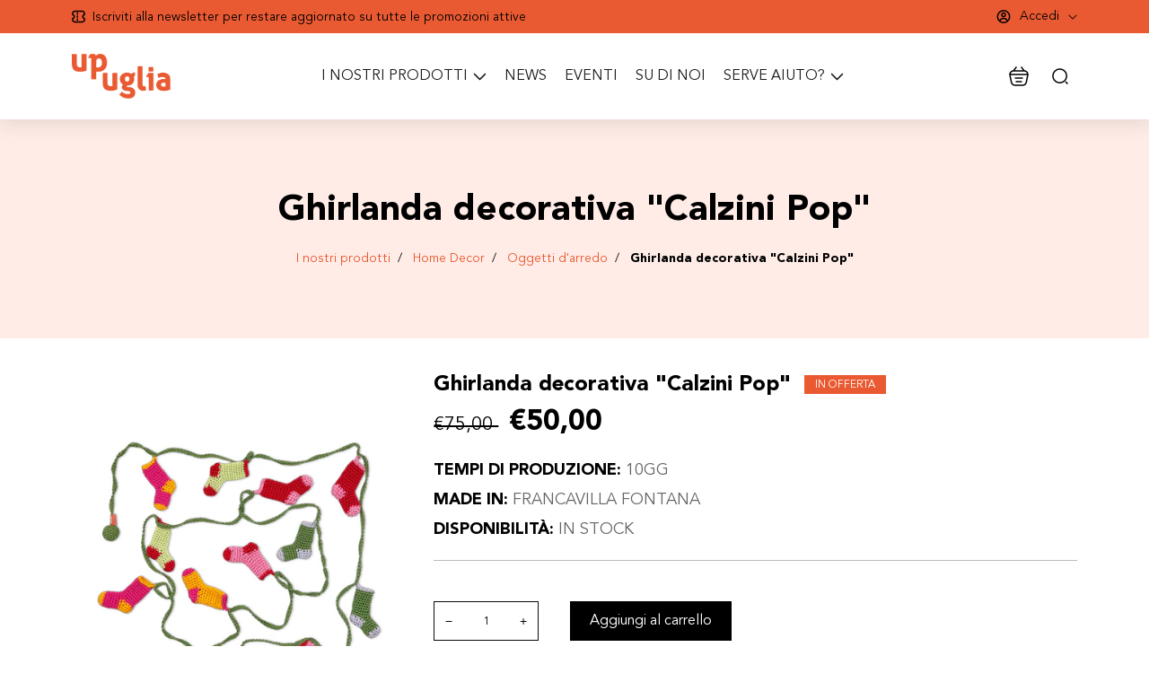

--- FILE ---
content_type: text/html; charset=utf-8
request_url: https://www.upuglia.com/products/ghirlanda-calzine-pop
body_size: 18290
content:
<!doctype html>
<html lang="it">
  <head>
   <!-- Added by AVADA Cookies Bar -->
   <script>
   window.AVADA_COOKIES_BAR = window.AVADA_COOKIES_BAR || {};
   window.AVADA_COOKIES_BAR.shopId = 'KGp2Zbs7tdc9WkrWcIJE';
   window.AVADA_COOKIES_BAR.status = true;
   AVADA_COOKIES_BAR ={"theme":"basic","message":"This website uses cookies to make sure you get the best experience with us.","showPrivacyPolicy":true,"privacyLink":"custom","privacyLinkText":"Learn more","agreeButtonText":"Got it!","denyButtonText":"Decline","showOnCountry":"all","displayType":"float_card","desktopFloatCardPosition":"bottom_left","desktopPosition":"bottom","mobilePositions":"bottom","themeName":"Basic","bgColor":"#FFFFFF","messageColor":"#2C332F","agreeBtnTextColor":"#FFFFFF","privacyLinkColor":"#2C332F","agreeBtnBgColor":"#1AAC7A","agreeBtnBorder":"#2C332F","iconColor":"#2C332F","textFont":"Noto+Sans","denyTextColor":"#2C332F","showIcon":true,"advancedSetting":false,"customCss":"","textColor":"#1D1D1D","textAvada":"rgba(29, 29, 29, 0.8)","removeBranding":true,"specificRegions":{"pipeda":false,"appi":false,"lgpd":false,"gdpr":false,"ccpa":false},"customPrivacyLink":"/pages/privacy-policy","iconType":"default_icon","urlIcon":"","displayAfter":"5","optionPolicyLink":"select","shopId":"KGp2Zbs7tdc9WkrWcIJE","fontStore":[{"label":"swiper-icons","value":"swiper-icons"},{"label":"Avenir LT Std","value":"Avenir+LT+Std"}],"id":"ecpeR8uzzvHE8Su8x2eo","status":true}
 </script>
   <!-- /Added by AVADA Cookies Bar -->
 
    <meta charset="utf-8">
    <meta http-equiv="X-UA-Compatible" content="IE=edge,chrome=1">
    <meta name="facebook-domain-verification" content="dj58akgas8ki8rj2r4me31p19ab7zc" />
    <link rel="canonical" href="https://www.upuglia.com/products/ghirlanda-calzine-pop">
    <link rel="preconnect" href="https://cdn.shopify.com" crossorigin>
    <meta name="viewport" content="width=device-width,initial-scale=1,shrink-to-fit=no">
    

    <title>
      Ghirlanda decorativa &quot;Calzini Pop&quot;
 &ndash; UPuglia</title>

    
      <meta name="description" content="Aggiungi un tocco di colore e texture alla tua casa con questa decorazione calzine nella versione pop. Fatta a mano all’uncinetto dalle artigiane UPuglia la ghirlanda può essere appesa o incastrata su se stessa in quanto presenta alle estremità due piccole palline che possono essere annodate tra loro. Piccoli elementi ">
    

    <style data-shopify>
        :root {
            --color-primary: #EA5A32
        }
    </style>
    
    <link rel="stylesheet" href="https://cdn.jsdelivr.net/npm/swiper@9/swiper-bundle.min.css" />

<link href="//www.upuglia.com/cdn/shop/t/2/assets/libs.css?v=39510435352280448621666090178" rel="stylesheet" type="text/css" media="all" />
<link href="//www.upuglia.com/cdn/shop/t/2/assets/fonts.css?v=112947379238126141941766509012" rel="stylesheet" type="text/css" media="all" />
<link href="//www.upuglia.com/cdn/shop/t/2/assets/main.css?v=38244111786726842741680821073" rel="stylesheet" type="text/css" media="all" />


  <link href="//www.upuglia.com/cdn/shop/t/2/assets/price.css?v=153313412145042240461678126748" rel="stylesheet" type="text/css" media="all" />
  <link href="//www.upuglia.com/cdn/shop/t/2/assets/product-page.css?v=164409636486772749671680810835" rel="stylesheet" type="text/css" media="all" />

















    <script>window.performance && window.performance.mark && window.performance.mark('shopify.content_for_header.start');</script><meta name="google-site-verification" content="eknEeel9eg6d6Tbh77HuAFb3zmsAMzPWtboxsZRei34">
<meta name="facebook-domain-verification" content="3q8rps9v47y4vinxc8xqc09y754b7c">
<meta id="shopify-digital-wallet" name="shopify-digital-wallet" content="/66790457645/digital_wallets/dialog">
<meta name="shopify-checkout-api-token" content="67432ab76765cb498c69de5948871687">
<meta id="in-context-paypal-metadata" data-shop-id="66790457645" data-venmo-supported="false" data-environment="production" data-locale="it_IT" data-paypal-v4="true" data-currency="EUR">
<link rel="alternate" hreflang="x-default" href="https://www.upuglia.com/products/ghirlanda-calzine-pop">
<link rel="alternate" hreflang="it" href="https://www.upuglia.com/products/ghirlanda-calzine-pop">
<link rel="alternate" hreflang="en" href="https://www.upuglia.com/en/products/ghirlanda-calzine-pop">
<link rel="alternate" hreflang="de" href="https://www.upuglia.com/de/products/ghirlanda-calzine-pop">
<link rel="alternate" hreflang="fr" href="https://www.upuglia.com/fr/products/ghirlanda-calzine-pop">
<link rel="alternate" type="application/json+oembed" href="https://www.upuglia.com/products/ghirlanda-calzine-pop.oembed">
<script async="async" src="/checkouts/internal/preloads.js?locale=it-IT"></script>
<link rel="preconnect" href="https://shop.app" crossorigin="anonymous">
<script async="async" src="https://shop.app/checkouts/internal/preloads.js?locale=it-IT&shop_id=66790457645" crossorigin="anonymous"></script>
<script id="apple-pay-shop-capabilities" type="application/json">{"shopId":66790457645,"countryCode":"IT","currencyCode":"EUR","merchantCapabilities":["supports3DS"],"merchantId":"gid:\/\/shopify\/Shop\/66790457645","merchantName":"UPuglia","requiredBillingContactFields":["postalAddress","email"],"requiredShippingContactFields":["postalAddress","email"],"shippingType":"shipping","supportedNetworks":["visa","maestro","masterCard","amex"],"total":{"type":"pending","label":"UPuglia","amount":"1.00"},"shopifyPaymentsEnabled":true,"supportsSubscriptions":true}</script>
<script id="shopify-features" type="application/json">{"accessToken":"67432ab76765cb498c69de5948871687","betas":["rich-media-storefront-analytics"],"domain":"www.upuglia.com","predictiveSearch":true,"shopId":66790457645,"locale":"it"}</script>
<script>var Shopify = Shopify || {};
Shopify.shop = "upugliashop.myshopify.com";
Shopify.locale = "it";
Shopify.currency = {"active":"EUR","rate":"1.0"};
Shopify.country = "IT";
Shopify.theme = {"name":"Upuglia","id":136429076781,"schema_name":"UPuglia","schema_version":"1.0.0","theme_store_id":null,"role":"main"};
Shopify.theme.handle = "null";
Shopify.theme.style = {"id":null,"handle":null};
Shopify.cdnHost = "www.upuglia.com/cdn";
Shopify.routes = Shopify.routes || {};
Shopify.routes.root = "/";</script>
<script type="module">!function(o){(o.Shopify=o.Shopify||{}).modules=!0}(window);</script>
<script>!function(o){function n(){var o=[];function n(){o.push(Array.prototype.slice.apply(arguments))}return n.q=o,n}var t=o.Shopify=o.Shopify||{};t.loadFeatures=n(),t.autoloadFeatures=n()}(window);</script>
<script>
  window.ShopifyPay = window.ShopifyPay || {};
  window.ShopifyPay.apiHost = "shop.app\/pay";
  window.ShopifyPay.redirectState = null;
</script>
<script id="shop-js-analytics" type="application/json">{"pageType":"product"}</script>
<script defer="defer" async type="module" src="//www.upuglia.com/cdn/shopifycloud/shop-js/modules/v2/client.init-shop-cart-sync_B0kkjBRt.it.esm.js"></script>
<script defer="defer" async type="module" src="//www.upuglia.com/cdn/shopifycloud/shop-js/modules/v2/chunk.common_AgTufRUD.esm.js"></script>
<script type="module">
  await import("//www.upuglia.com/cdn/shopifycloud/shop-js/modules/v2/client.init-shop-cart-sync_B0kkjBRt.it.esm.js");
await import("//www.upuglia.com/cdn/shopifycloud/shop-js/modules/v2/chunk.common_AgTufRUD.esm.js");

  window.Shopify.SignInWithShop?.initShopCartSync?.({"fedCMEnabled":true,"windoidEnabled":true});

</script>
<script>
  window.Shopify = window.Shopify || {};
  if (!window.Shopify.featureAssets) window.Shopify.featureAssets = {};
  window.Shopify.featureAssets['shop-js'] = {"shop-cart-sync":["modules/v2/client.shop-cart-sync_XOjUULQV.it.esm.js","modules/v2/chunk.common_AgTufRUD.esm.js"],"init-fed-cm":["modules/v2/client.init-fed-cm_CFGyCp6W.it.esm.js","modules/v2/chunk.common_AgTufRUD.esm.js"],"shop-button":["modules/v2/client.shop-button_D8PBjgvE.it.esm.js","modules/v2/chunk.common_AgTufRUD.esm.js"],"shop-cash-offers":["modules/v2/client.shop-cash-offers_UU-Uz0VT.it.esm.js","modules/v2/chunk.common_AgTufRUD.esm.js","modules/v2/chunk.modal_B6cKP347.esm.js"],"init-windoid":["modules/v2/client.init-windoid_DoFDvLIZ.it.esm.js","modules/v2/chunk.common_AgTufRUD.esm.js"],"shop-toast-manager":["modules/v2/client.shop-toast-manager_B4ykeoIZ.it.esm.js","modules/v2/chunk.common_AgTufRUD.esm.js"],"init-shop-email-lookup-coordinator":["modules/v2/client.init-shop-email-lookup-coordinator_CSPRSD92.it.esm.js","modules/v2/chunk.common_AgTufRUD.esm.js"],"init-shop-cart-sync":["modules/v2/client.init-shop-cart-sync_B0kkjBRt.it.esm.js","modules/v2/chunk.common_AgTufRUD.esm.js"],"avatar":["modules/v2/client.avatar_BTnouDA3.it.esm.js"],"pay-button":["modules/v2/client.pay-button_CPiJlQ5G.it.esm.js","modules/v2/chunk.common_AgTufRUD.esm.js"],"init-customer-accounts":["modules/v2/client.init-customer-accounts_C_Urp9Ri.it.esm.js","modules/v2/client.shop-login-button_BPreIq_c.it.esm.js","modules/v2/chunk.common_AgTufRUD.esm.js","modules/v2/chunk.modal_B6cKP347.esm.js"],"init-shop-for-new-customer-accounts":["modules/v2/client.init-shop-for-new-customer-accounts_Yq_StG--.it.esm.js","modules/v2/client.shop-login-button_BPreIq_c.it.esm.js","modules/v2/chunk.common_AgTufRUD.esm.js","modules/v2/chunk.modal_B6cKP347.esm.js"],"shop-login-button":["modules/v2/client.shop-login-button_BPreIq_c.it.esm.js","modules/v2/chunk.common_AgTufRUD.esm.js","modules/v2/chunk.modal_B6cKP347.esm.js"],"init-customer-accounts-sign-up":["modules/v2/client.init-customer-accounts-sign-up_DwpZPwLB.it.esm.js","modules/v2/client.shop-login-button_BPreIq_c.it.esm.js","modules/v2/chunk.common_AgTufRUD.esm.js","modules/v2/chunk.modal_B6cKP347.esm.js"],"shop-follow-button":["modules/v2/client.shop-follow-button_DF4PngeR.it.esm.js","modules/v2/chunk.common_AgTufRUD.esm.js","modules/v2/chunk.modal_B6cKP347.esm.js"],"checkout-modal":["modules/v2/client.checkout-modal_oq8wp8Y_.it.esm.js","modules/v2/chunk.common_AgTufRUD.esm.js","modules/v2/chunk.modal_B6cKP347.esm.js"],"lead-capture":["modules/v2/client.lead-capture_gcFup1jy.it.esm.js","modules/v2/chunk.common_AgTufRUD.esm.js","modules/v2/chunk.modal_B6cKP347.esm.js"],"shop-login":["modules/v2/client.shop-login_DiId8eKP.it.esm.js","modules/v2/chunk.common_AgTufRUD.esm.js","modules/v2/chunk.modal_B6cKP347.esm.js"],"payment-terms":["modules/v2/client.payment-terms_DTfZn2x7.it.esm.js","modules/v2/chunk.common_AgTufRUD.esm.js","modules/v2/chunk.modal_B6cKP347.esm.js"]};
</script>
<script>(function() {
  var isLoaded = false;
  function asyncLoad() {
    if (isLoaded) return;
    isLoaded = true;
    var urls = ["https:\/\/plugin.brevo.com\/integrations\/api\/automation\/script?user_connection_id=642d8439b79fc603816e6d58\u0026ma-key=3sk3nj8i33t7xdxzw034ivmu\u0026shop=upugliashop.myshopify.com","https:\/\/plugin.brevo.com\/integrations\/api\/sy\/cart_tracking\/script?ma-key=3sk3nj8i33t7xdxzw034ivmu\u0026user_connection_id=642d8439b79fc603816e6d58\u0026shop=upugliashop.myshopify.com","https:\/\/cookie.avada.io\/scripttag\/avada-cookies-bar.min.js?shop=upugliashop.myshopify.com","https:\/\/chimpstatic.com\/mcjs-connected\/js\/users\/8e4de8340fa08e8e5019c7459\/565b9b7cedefd8e35ba89dc00.js?shop=upugliashop.myshopify.com"];
    for (var i = 0; i < urls.length; i++) {
      var s = document.createElement('script');
      s.type = 'text/javascript';
      s.async = true;
      s.src = urls[i];
      var x = document.getElementsByTagName('script')[0];
      x.parentNode.insertBefore(s, x);
    }
  };
  if(window.attachEvent) {
    window.attachEvent('onload', asyncLoad);
  } else {
    window.addEventListener('load', asyncLoad, false);
  }
})();</script>
<script id="__st">var __st={"a":66790457645,"offset":3600,"reqid":"77e5c284-4cd2-46f5-b67c-c74ddedde50b-1768820443","pageurl":"www.upuglia.com\/products\/ghirlanda-calzine-pop","u":"e73e0066f638","p":"product","rtyp":"product","rid":8134597706029};</script>
<script>window.ShopifyPaypalV4VisibilityTracking = true;</script>
<script id="captcha-bootstrap">!function(){'use strict';const t='contact',e='account',n='new_comment',o=[[t,t],['blogs',n],['comments',n],[t,'customer']],c=[[e,'customer_login'],[e,'guest_login'],[e,'recover_customer_password'],[e,'create_customer']],r=t=>t.map((([t,e])=>`form[action*='/${t}']:not([data-nocaptcha='true']) input[name='form_type'][value='${e}']`)).join(','),a=t=>()=>t?[...document.querySelectorAll(t)].map((t=>t.form)):[];function s(){const t=[...o],e=r(t);return a(e)}const i='password',u='form_key',d=['recaptcha-v3-token','g-recaptcha-response','h-captcha-response',i],f=()=>{try{return window.sessionStorage}catch{return}},m='__shopify_v',_=t=>t.elements[u];function p(t,e,n=!1){try{const o=window.sessionStorage,c=JSON.parse(o.getItem(e)),{data:r}=function(t){const{data:e,action:n}=t;return t[m]||n?{data:e,action:n}:{data:t,action:n}}(c);for(const[e,n]of Object.entries(r))t.elements[e]&&(t.elements[e].value=n);n&&o.removeItem(e)}catch(o){console.error('form repopulation failed',{error:o})}}const l='form_type',E='cptcha';function T(t){t.dataset[E]=!0}const w=window,h=w.document,L='Shopify',v='ce_forms',y='captcha';let A=!1;((t,e)=>{const n=(g='f06e6c50-85a8-45c8-87d0-21a2b65856fe',I='https://cdn.shopify.com/shopifycloud/storefront-forms-hcaptcha/ce_storefront_forms_captcha_hcaptcha.v1.5.2.iife.js',D={infoText:'Protetto da hCaptcha',privacyText:'Privacy',termsText:'Termini'},(t,e,n)=>{const o=w[L][v],c=o.bindForm;if(c)return c(t,g,e,D).then(n);var r;o.q.push([[t,g,e,D],n]),r=I,A||(h.body.append(Object.assign(h.createElement('script'),{id:'captcha-provider',async:!0,src:r})),A=!0)});var g,I,D;w[L]=w[L]||{},w[L][v]=w[L][v]||{},w[L][v].q=[],w[L][y]=w[L][y]||{},w[L][y].protect=function(t,e){n(t,void 0,e),T(t)},Object.freeze(w[L][y]),function(t,e,n,w,h,L){const[v,y,A,g]=function(t,e,n){const i=e?o:[],u=t?c:[],d=[...i,...u],f=r(d),m=r(i),_=r(d.filter((([t,e])=>n.includes(e))));return[a(f),a(m),a(_),s()]}(w,h,L),I=t=>{const e=t.target;return e instanceof HTMLFormElement?e:e&&e.form},D=t=>v().includes(t);t.addEventListener('submit',(t=>{const e=I(t);if(!e)return;const n=D(e)&&!e.dataset.hcaptchaBound&&!e.dataset.recaptchaBound,o=_(e),c=g().includes(e)&&(!o||!o.value);(n||c)&&t.preventDefault(),c&&!n&&(function(t){try{if(!f())return;!function(t){const e=f();if(!e)return;const n=_(t);if(!n)return;const o=n.value;o&&e.removeItem(o)}(t);const e=Array.from(Array(32),(()=>Math.random().toString(36)[2])).join('');!function(t,e){_(t)||t.append(Object.assign(document.createElement('input'),{type:'hidden',name:u})),t.elements[u].value=e}(t,e),function(t,e){const n=f();if(!n)return;const o=[...t.querySelectorAll(`input[type='${i}']`)].map((({name:t})=>t)),c=[...d,...o],r={};for(const[a,s]of new FormData(t).entries())c.includes(a)||(r[a]=s);n.setItem(e,JSON.stringify({[m]:1,action:t.action,data:r}))}(t,e)}catch(e){console.error('failed to persist form',e)}}(e),e.submit())}));const S=(t,e)=>{t&&!t.dataset[E]&&(n(t,e.some((e=>e===t))),T(t))};for(const o of['focusin','change'])t.addEventListener(o,(t=>{const e=I(t);D(e)&&S(e,y())}));const B=e.get('form_key'),M=e.get(l),P=B&&M;t.addEventListener('DOMContentLoaded',(()=>{const t=y();if(P)for(const e of t)e.elements[l].value===M&&p(e,B);[...new Set([...A(),...v().filter((t=>'true'===t.dataset.shopifyCaptcha))])].forEach((e=>S(e,t)))}))}(h,new URLSearchParams(w.location.search),n,t,e,['guest_login'])})(!0,!0)}();</script>
<script integrity="sha256-4kQ18oKyAcykRKYeNunJcIwy7WH5gtpwJnB7kiuLZ1E=" data-source-attribution="shopify.loadfeatures" defer="defer" src="//www.upuglia.com/cdn/shopifycloud/storefront/assets/storefront/load_feature-a0a9edcb.js" crossorigin="anonymous"></script>
<script crossorigin="anonymous" defer="defer" src="//www.upuglia.com/cdn/shopifycloud/storefront/assets/shopify_pay/storefront-65b4c6d7.js?v=20250812"></script>
<script data-source-attribution="shopify.dynamic_checkout.dynamic.init">var Shopify=Shopify||{};Shopify.PaymentButton=Shopify.PaymentButton||{isStorefrontPortableWallets:!0,init:function(){window.Shopify.PaymentButton.init=function(){};var t=document.createElement("script");t.src="https://www.upuglia.com/cdn/shopifycloud/portable-wallets/latest/portable-wallets.it.js",t.type="module",document.head.appendChild(t)}};
</script>
<script data-source-attribution="shopify.dynamic_checkout.buyer_consent">
  function portableWalletsHideBuyerConsent(e){var t=document.getElementById("shopify-buyer-consent"),n=document.getElementById("shopify-subscription-policy-button");t&&n&&(t.classList.add("hidden"),t.setAttribute("aria-hidden","true"),n.removeEventListener("click",e))}function portableWalletsShowBuyerConsent(e){var t=document.getElementById("shopify-buyer-consent"),n=document.getElementById("shopify-subscription-policy-button");t&&n&&(t.classList.remove("hidden"),t.removeAttribute("aria-hidden"),n.addEventListener("click",e))}window.Shopify?.PaymentButton&&(window.Shopify.PaymentButton.hideBuyerConsent=portableWalletsHideBuyerConsent,window.Shopify.PaymentButton.showBuyerConsent=portableWalletsShowBuyerConsent);
</script>
<script data-source-attribution="shopify.dynamic_checkout.cart.bootstrap">document.addEventListener("DOMContentLoaded",(function(){function t(){return document.querySelector("shopify-accelerated-checkout-cart, shopify-accelerated-checkout")}if(t())Shopify.PaymentButton.init();else{new MutationObserver((function(e,n){t()&&(Shopify.PaymentButton.init(),n.disconnect())})).observe(document.body,{childList:!0,subtree:!0})}}));
</script>
<link id="shopify-accelerated-checkout-styles" rel="stylesheet" media="screen" href="https://www.upuglia.com/cdn/shopifycloud/portable-wallets/latest/accelerated-checkout-backwards-compat.css" crossorigin="anonymous">
<style id="shopify-accelerated-checkout-cart">
        #shopify-buyer-consent {
  margin-top: 1em;
  display: inline-block;
  width: 100%;
}

#shopify-buyer-consent.hidden {
  display: none;
}

#shopify-subscription-policy-button {
  background: none;
  border: none;
  padding: 0;
  text-decoration: underline;
  font-size: inherit;
  cursor: pointer;
}

#shopify-subscription-policy-button::before {
  box-shadow: none;
}

      </style>

<script>window.performance && window.performance.mark && window.performance.mark('shopify.content_for_header.end');</script>
  
        <!-- SlideRule Script Start -->
        <script name="sliderule-tracking" data-ot-ignore>
(function(){
	slideruleData = {
    "version":"v0.0.1",
    "referralExclusion":"/(paypal|visa|MasterCard|clicksafe|arcot\.com|geschuetzteinkaufen|checkout\.shopify\.com|checkout\.rechargeapps\.com|portal\.afterpay\.com|payfort)/",
    "googleSignals":true,
    "anonymizeIp":true,
    "productClicks":true,
    "persistentUserId":true,
    "hideBranding":false,
    "ecommerce":{"currencyCode":"EUR",
    "impressions":[]},
    "pageType":"product",
	"destinations":{"google_analytics_4":{"measurementIds":["G-J3FE25Q5LJ"]}},
    "cookieUpdate":true
	}

	
		slideruleData.themeMode = "live"
	

	


	
	})();
</script>
<script async type="text/javascript" src=https://files.slideruletools.com/eluredils-g.js></script>
        <!-- SlideRule Script End -->
        <meta property="og:image" content="https://cdn.shopify.com/s/files/1/0667/9045/7645/products/ghirlanda-decorativa-crochet-calzini-pop_01.jpg?v=1675528518" />
<meta property="og:image:secure_url" content="https://cdn.shopify.com/s/files/1/0667/9045/7645/products/ghirlanda-decorativa-crochet-calzini-pop_01.jpg?v=1675528518" />
<meta property="og:image:width" content="1313" />
<meta property="og:image:height" content="1575" />
<link href="https://monorail-edge.shopifysvc.com" rel="dns-prefetch">
<script>(function(){if ("sendBeacon" in navigator && "performance" in window) {try {var session_token_from_headers = performance.getEntriesByType('navigation')[0].serverTiming.find(x => x.name == '_s').description;} catch {var session_token_from_headers = undefined;}var session_cookie_matches = document.cookie.match(/_shopify_s=([^;]*)/);var session_token_from_cookie = session_cookie_matches && session_cookie_matches.length === 2 ? session_cookie_matches[1] : "";var session_token = session_token_from_headers || session_token_from_cookie || "";function handle_abandonment_event(e) {var entries = performance.getEntries().filter(function(entry) {return /monorail-edge.shopifysvc.com/.test(entry.name);});if (!window.abandonment_tracked && entries.length === 0) {window.abandonment_tracked = true;var currentMs = Date.now();var navigation_start = performance.timing.navigationStart;var payload = {shop_id: 66790457645,url: window.location.href,navigation_start,duration: currentMs - navigation_start,session_token,page_type: "product"};window.navigator.sendBeacon("https://monorail-edge.shopifysvc.com/v1/produce", JSON.stringify({schema_id: "online_store_buyer_site_abandonment/1.1",payload: payload,metadata: {event_created_at_ms: currentMs,event_sent_at_ms: currentMs}}));}}window.addEventListener('pagehide', handle_abandonment_event);}}());</script>
<script id="web-pixels-manager-setup">(function e(e,d,r,n,o){if(void 0===o&&(o={}),!Boolean(null===(a=null===(i=window.Shopify)||void 0===i?void 0:i.analytics)||void 0===a?void 0:a.replayQueue)){var i,a;window.Shopify=window.Shopify||{};var t=window.Shopify;t.analytics=t.analytics||{};var s=t.analytics;s.replayQueue=[],s.publish=function(e,d,r){return s.replayQueue.push([e,d,r]),!0};try{self.performance.mark("wpm:start")}catch(e){}var l=function(){var e={modern:/Edge?\/(1{2}[4-9]|1[2-9]\d|[2-9]\d{2}|\d{4,})\.\d+(\.\d+|)|Firefox\/(1{2}[4-9]|1[2-9]\d|[2-9]\d{2}|\d{4,})\.\d+(\.\d+|)|Chrom(ium|e)\/(9{2}|\d{3,})\.\d+(\.\d+|)|(Maci|X1{2}).+ Version\/(15\.\d+|(1[6-9]|[2-9]\d|\d{3,})\.\d+)([,.]\d+|)( \(\w+\)|)( Mobile\/\w+|) Safari\/|Chrome.+OPR\/(9{2}|\d{3,})\.\d+\.\d+|(CPU[ +]OS|iPhone[ +]OS|CPU[ +]iPhone|CPU IPhone OS|CPU iPad OS)[ +]+(15[._]\d+|(1[6-9]|[2-9]\d|\d{3,})[._]\d+)([._]\d+|)|Android:?[ /-](13[3-9]|1[4-9]\d|[2-9]\d{2}|\d{4,})(\.\d+|)(\.\d+|)|Android.+Firefox\/(13[5-9]|1[4-9]\d|[2-9]\d{2}|\d{4,})\.\d+(\.\d+|)|Android.+Chrom(ium|e)\/(13[3-9]|1[4-9]\d|[2-9]\d{2}|\d{4,})\.\d+(\.\d+|)|SamsungBrowser\/([2-9]\d|\d{3,})\.\d+/,legacy:/Edge?\/(1[6-9]|[2-9]\d|\d{3,})\.\d+(\.\d+|)|Firefox\/(5[4-9]|[6-9]\d|\d{3,})\.\d+(\.\d+|)|Chrom(ium|e)\/(5[1-9]|[6-9]\d|\d{3,})\.\d+(\.\d+|)([\d.]+$|.*Safari\/(?![\d.]+ Edge\/[\d.]+$))|(Maci|X1{2}).+ Version\/(10\.\d+|(1[1-9]|[2-9]\d|\d{3,})\.\d+)([,.]\d+|)( \(\w+\)|)( Mobile\/\w+|) Safari\/|Chrome.+OPR\/(3[89]|[4-9]\d|\d{3,})\.\d+\.\d+|(CPU[ +]OS|iPhone[ +]OS|CPU[ +]iPhone|CPU IPhone OS|CPU iPad OS)[ +]+(10[._]\d+|(1[1-9]|[2-9]\d|\d{3,})[._]\d+)([._]\d+|)|Android:?[ /-](13[3-9]|1[4-9]\d|[2-9]\d{2}|\d{4,})(\.\d+|)(\.\d+|)|Mobile Safari.+OPR\/([89]\d|\d{3,})\.\d+\.\d+|Android.+Firefox\/(13[5-9]|1[4-9]\d|[2-9]\d{2}|\d{4,})\.\d+(\.\d+|)|Android.+Chrom(ium|e)\/(13[3-9]|1[4-9]\d|[2-9]\d{2}|\d{4,})\.\d+(\.\d+|)|Android.+(UC? ?Browser|UCWEB|U3)[ /]?(15\.([5-9]|\d{2,})|(1[6-9]|[2-9]\d|\d{3,})\.\d+)\.\d+|SamsungBrowser\/(5\.\d+|([6-9]|\d{2,})\.\d+)|Android.+MQ{2}Browser\/(14(\.(9|\d{2,})|)|(1[5-9]|[2-9]\d|\d{3,})(\.\d+|))(\.\d+|)|K[Aa][Ii]OS\/(3\.\d+|([4-9]|\d{2,})\.\d+)(\.\d+|)/},d=e.modern,r=e.legacy,n=navigator.userAgent;return n.match(d)?"modern":n.match(r)?"legacy":"unknown"}(),u="modern"===l?"modern":"legacy",c=(null!=n?n:{modern:"",legacy:""})[u],f=function(e){return[e.baseUrl,"/wpm","/b",e.hashVersion,"modern"===e.buildTarget?"m":"l",".js"].join("")}({baseUrl:d,hashVersion:r,buildTarget:u}),m=function(e){var d=e.version,r=e.bundleTarget,n=e.surface,o=e.pageUrl,i=e.monorailEndpoint;return{emit:function(e){var a=e.status,t=e.errorMsg,s=(new Date).getTime(),l=JSON.stringify({metadata:{event_sent_at_ms:s},events:[{schema_id:"web_pixels_manager_load/3.1",payload:{version:d,bundle_target:r,page_url:o,status:a,surface:n,error_msg:t},metadata:{event_created_at_ms:s}}]});if(!i)return console&&console.warn&&console.warn("[Web Pixels Manager] No Monorail endpoint provided, skipping logging."),!1;try{return self.navigator.sendBeacon.bind(self.navigator)(i,l)}catch(e){}var u=new XMLHttpRequest;try{return u.open("POST",i,!0),u.setRequestHeader("Content-Type","text/plain"),u.send(l),!0}catch(e){return console&&console.warn&&console.warn("[Web Pixels Manager] Got an unhandled error while logging to Monorail."),!1}}}}({version:r,bundleTarget:l,surface:e.surface,pageUrl:self.location.href,monorailEndpoint:e.monorailEndpoint});try{o.browserTarget=l,function(e){var d=e.src,r=e.async,n=void 0===r||r,o=e.onload,i=e.onerror,a=e.sri,t=e.scriptDataAttributes,s=void 0===t?{}:t,l=document.createElement("script"),u=document.querySelector("head"),c=document.querySelector("body");if(l.async=n,l.src=d,a&&(l.integrity=a,l.crossOrigin="anonymous"),s)for(var f in s)if(Object.prototype.hasOwnProperty.call(s,f))try{l.dataset[f]=s[f]}catch(e){}if(o&&l.addEventListener("load",o),i&&l.addEventListener("error",i),u)u.appendChild(l);else{if(!c)throw new Error("Did not find a head or body element to append the script");c.appendChild(l)}}({src:f,async:!0,onload:function(){if(!function(){var e,d;return Boolean(null===(d=null===(e=window.Shopify)||void 0===e?void 0:e.analytics)||void 0===d?void 0:d.initialized)}()){var d=window.webPixelsManager.init(e)||void 0;if(d){var r=window.Shopify.analytics;r.replayQueue.forEach((function(e){var r=e[0],n=e[1],o=e[2];d.publishCustomEvent(r,n,o)})),r.replayQueue=[],r.publish=d.publishCustomEvent,r.visitor=d.visitor,r.initialized=!0}}},onerror:function(){return m.emit({status:"failed",errorMsg:"".concat(f," has failed to load")})},sri:function(e){var d=/^sha384-[A-Za-z0-9+/=]+$/;return"string"==typeof e&&d.test(e)}(c)?c:"",scriptDataAttributes:o}),m.emit({status:"loading"})}catch(e){m.emit({status:"failed",errorMsg:(null==e?void 0:e.message)||"Unknown error"})}}})({shopId: 66790457645,storefrontBaseUrl: "https://www.upuglia.com",extensionsBaseUrl: "https://extensions.shopifycdn.com/cdn/shopifycloud/web-pixels-manager",monorailEndpoint: "https://monorail-edge.shopifysvc.com/unstable/produce_batch",surface: "storefront-renderer",enabledBetaFlags: ["2dca8a86"],webPixelsConfigList: [{"id":"1231716689","configuration":"{\"config\":\"{\\\"pixel_id\\\":\\\"GT-WF779K3\\\",\\\"target_country\\\":\\\"IT\\\",\\\"gtag_events\\\":[{\\\"type\\\":\\\"purchase\\\",\\\"action_label\\\":\\\"MC-1T8GD10JSE\\\"},{\\\"type\\\":\\\"page_view\\\",\\\"action_label\\\":\\\"MC-1T8GD10JSE\\\"},{\\\"type\\\":\\\"view_item\\\",\\\"action_label\\\":\\\"MC-1T8GD10JSE\\\"}],\\\"enable_monitoring_mode\\\":false}\"}","eventPayloadVersion":"v1","runtimeContext":"OPEN","scriptVersion":"b2a88bafab3e21179ed38636efcd8a93","type":"APP","apiClientId":1780363,"privacyPurposes":[],"dataSharingAdjustments":{"protectedCustomerApprovalScopes":["read_customer_address","read_customer_email","read_customer_name","read_customer_personal_data","read_customer_phone"]}},{"id":"505577809","configuration":"{\"pixel_id\":\"521219965979467\",\"pixel_type\":\"facebook_pixel\",\"metaapp_system_user_token\":\"-\"}","eventPayloadVersion":"v1","runtimeContext":"OPEN","scriptVersion":"ca16bc87fe92b6042fbaa3acc2fbdaa6","type":"APP","apiClientId":2329312,"privacyPurposes":["ANALYTICS","MARKETING","SALE_OF_DATA"],"dataSharingAdjustments":{"protectedCustomerApprovalScopes":["read_customer_address","read_customer_email","read_customer_name","read_customer_personal_data","read_customer_phone"]}},{"id":"shopify-app-pixel","configuration":"{}","eventPayloadVersion":"v1","runtimeContext":"STRICT","scriptVersion":"0450","apiClientId":"shopify-pixel","type":"APP","privacyPurposes":["ANALYTICS","MARKETING"]},{"id":"shopify-custom-pixel","eventPayloadVersion":"v1","runtimeContext":"LAX","scriptVersion":"0450","apiClientId":"shopify-pixel","type":"CUSTOM","privacyPurposes":["ANALYTICS","MARKETING"]}],isMerchantRequest: false,initData: {"shop":{"name":"UPuglia","paymentSettings":{"currencyCode":"EUR"},"myshopifyDomain":"upugliashop.myshopify.com","countryCode":"IT","storefrontUrl":"https:\/\/www.upuglia.com"},"customer":null,"cart":null,"checkout":null,"productVariants":[{"price":{"amount":50.0,"currencyCode":"EUR"},"product":{"title":"Ghirlanda decorativa \"Calzini Pop\"","vendor":"UPuglia","id":"8134597706029","untranslatedTitle":"Ghirlanda decorativa \"Calzini Pop\"","url":"\/products\/ghirlanda-calzine-pop","type":"Ghirlanda"},"id":"44387357491501","image":{"src":"\/\/www.upuglia.com\/cdn\/shop\/products\/ghirlanda-decorativa-crochet-calzini-pop_01.jpg?v=1675528518"},"sku":"GR0004","title":"Default Title","untranslatedTitle":"Default Title"}],"purchasingCompany":null},},"https://www.upuglia.com/cdn","fcfee988w5aeb613cpc8e4bc33m6693e112",{"modern":"","legacy":""},{"shopId":"66790457645","storefrontBaseUrl":"https:\/\/www.upuglia.com","extensionBaseUrl":"https:\/\/extensions.shopifycdn.com\/cdn\/shopifycloud\/web-pixels-manager","surface":"storefront-renderer","enabledBetaFlags":"[\"2dca8a86\"]","isMerchantRequest":"false","hashVersion":"fcfee988w5aeb613cpc8e4bc33m6693e112","publish":"custom","events":"[[\"page_viewed\",{}],[\"product_viewed\",{\"productVariant\":{\"price\":{\"amount\":50.0,\"currencyCode\":\"EUR\"},\"product\":{\"title\":\"Ghirlanda decorativa \\\"Calzini Pop\\\"\",\"vendor\":\"UPuglia\",\"id\":\"8134597706029\",\"untranslatedTitle\":\"Ghirlanda decorativa \\\"Calzini Pop\\\"\",\"url\":\"\/products\/ghirlanda-calzine-pop\",\"type\":\"Ghirlanda\"},\"id\":\"44387357491501\",\"image\":{\"src\":\"\/\/www.upuglia.com\/cdn\/shop\/products\/ghirlanda-decorativa-crochet-calzini-pop_01.jpg?v=1675528518\"},\"sku\":\"GR0004\",\"title\":\"Default Title\",\"untranslatedTitle\":\"Default Title\"}}]]"});</script><script>
  window.ShopifyAnalytics = window.ShopifyAnalytics || {};
  window.ShopifyAnalytics.meta = window.ShopifyAnalytics.meta || {};
  window.ShopifyAnalytics.meta.currency = 'EUR';
  var meta = {"product":{"id":8134597706029,"gid":"gid:\/\/shopify\/Product\/8134597706029","vendor":"UPuglia","type":"Ghirlanda","handle":"ghirlanda-calzine-pop","variants":[{"id":44387357491501,"price":5000,"name":"Ghirlanda decorativa \"Calzini Pop\"","public_title":null,"sku":"GR0004"}],"remote":false},"page":{"pageType":"product","resourceType":"product","resourceId":8134597706029,"requestId":"77e5c284-4cd2-46f5-b67c-c74ddedde50b-1768820443"}};
  for (var attr in meta) {
    window.ShopifyAnalytics.meta[attr] = meta[attr];
  }
</script>
<script class="analytics">
  (function () {
    var customDocumentWrite = function(content) {
      var jquery = null;

      if (window.jQuery) {
        jquery = window.jQuery;
      } else if (window.Checkout && window.Checkout.$) {
        jquery = window.Checkout.$;
      }

      if (jquery) {
        jquery('body').append(content);
      }
    };

    var hasLoggedConversion = function(token) {
      if (token) {
        return document.cookie.indexOf('loggedConversion=' + token) !== -1;
      }
      return false;
    }

    var setCookieIfConversion = function(token) {
      if (token) {
        var twoMonthsFromNow = new Date(Date.now());
        twoMonthsFromNow.setMonth(twoMonthsFromNow.getMonth() + 2);

        document.cookie = 'loggedConversion=' + token + '; expires=' + twoMonthsFromNow;
      }
    }

    var trekkie = window.ShopifyAnalytics.lib = window.trekkie = window.trekkie || [];
    if (trekkie.integrations) {
      return;
    }
    trekkie.methods = [
      'identify',
      'page',
      'ready',
      'track',
      'trackForm',
      'trackLink'
    ];
    trekkie.factory = function(method) {
      return function() {
        var args = Array.prototype.slice.call(arguments);
        args.unshift(method);
        trekkie.push(args);
        return trekkie;
      };
    };
    for (var i = 0; i < trekkie.methods.length; i++) {
      var key = trekkie.methods[i];
      trekkie[key] = trekkie.factory(key);
    }
    trekkie.load = function(config) {
      trekkie.config = config || {};
      trekkie.config.initialDocumentCookie = document.cookie;
      var first = document.getElementsByTagName('script')[0];
      var script = document.createElement('script');
      script.type = 'text/javascript';
      script.onerror = function(e) {
        var scriptFallback = document.createElement('script');
        scriptFallback.type = 'text/javascript';
        scriptFallback.onerror = function(error) {
                var Monorail = {
      produce: function produce(monorailDomain, schemaId, payload) {
        var currentMs = new Date().getTime();
        var event = {
          schema_id: schemaId,
          payload: payload,
          metadata: {
            event_created_at_ms: currentMs,
            event_sent_at_ms: currentMs
          }
        };
        return Monorail.sendRequest("https://" + monorailDomain + "/v1/produce", JSON.stringify(event));
      },
      sendRequest: function sendRequest(endpointUrl, payload) {
        // Try the sendBeacon API
        if (window && window.navigator && typeof window.navigator.sendBeacon === 'function' && typeof window.Blob === 'function' && !Monorail.isIos12()) {
          var blobData = new window.Blob([payload], {
            type: 'text/plain'
          });

          if (window.navigator.sendBeacon(endpointUrl, blobData)) {
            return true;
          } // sendBeacon was not successful

        } // XHR beacon

        var xhr = new XMLHttpRequest();

        try {
          xhr.open('POST', endpointUrl);
          xhr.setRequestHeader('Content-Type', 'text/plain');
          xhr.send(payload);
        } catch (e) {
          console.log(e);
        }

        return false;
      },
      isIos12: function isIos12() {
        return window.navigator.userAgent.lastIndexOf('iPhone; CPU iPhone OS 12_') !== -1 || window.navigator.userAgent.lastIndexOf('iPad; CPU OS 12_') !== -1;
      }
    };
    Monorail.produce('monorail-edge.shopifysvc.com',
      'trekkie_storefront_load_errors/1.1',
      {shop_id: 66790457645,
      theme_id: 136429076781,
      app_name: "storefront",
      context_url: window.location.href,
      source_url: "//www.upuglia.com/cdn/s/trekkie.storefront.cd680fe47e6c39ca5d5df5f0a32d569bc48c0f27.min.js"});

        };
        scriptFallback.async = true;
        scriptFallback.src = '//www.upuglia.com/cdn/s/trekkie.storefront.cd680fe47e6c39ca5d5df5f0a32d569bc48c0f27.min.js';
        first.parentNode.insertBefore(scriptFallback, first);
      };
      script.async = true;
      script.src = '//www.upuglia.com/cdn/s/trekkie.storefront.cd680fe47e6c39ca5d5df5f0a32d569bc48c0f27.min.js';
      first.parentNode.insertBefore(script, first);
    };
    trekkie.load(
      {"Trekkie":{"appName":"storefront","development":false,"defaultAttributes":{"shopId":66790457645,"isMerchantRequest":null,"themeId":136429076781,"themeCityHash":"15323446957283803676","contentLanguage":"it","currency":"EUR","eventMetadataId":"e694be5a-3bec-48eb-addd-38e796a555f5"},"isServerSideCookieWritingEnabled":true,"monorailRegion":"shop_domain","enabledBetaFlags":["65f19447"]},"Session Attribution":{},"S2S":{"facebookCapiEnabled":true,"source":"trekkie-storefront-renderer","apiClientId":580111}}
    );

    var loaded = false;
    trekkie.ready(function() {
      if (loaded) return;
      loaded = true;

      window.ShopifyAnalytics.lib = window.trekkie;

      var originalDocumentWrite = document.write;
      document.write = customDocumentWrite;
      try { window.ShopifyAnalytics.merchantGoogleAnalytics.call(this); } catch(error) {};
      document.write = originalDocumentWrite;

      window.ShopifyAnalytics.lib.page(null,{"pageType":"product","resourceType":"product","resourceId":8134597706029,"requestId":"77e5c284-4cd2-46f5-b67c-c74ddedde50b-1768820443","shopifyEmitted":true});

      var match = window.location.pathname.match(/checkouts\/(.+)\/(thank_you|post_purchase)/)
      var token = match? match[1]: undefined;
      if (!hasLoggedConversion(token)) {
        setCookieIfConversion(token);
        window.ShopifyAnalytics.lib.track("Viewed Product",{"currency":"EUR","variantId":44387357491501,"productId":8134597706029,"productGid":"gid:\/\/shopify\/Product\/8134597706029","name":"Ghirlanda decorativa \"Calzini Pop\"","price":"50.00","sku":"GR0004","brand":"UPuglia","variant":null,"category":"Ghirlanda","nonInteraction":true,"remote":false},undefined,undefined,{"shopifyEmitted":true});
      window.ShopifyAnalytics.lib.track("monorail:\/\/trekkie_storefront_viewed_product\/1.1",{"currency":"EUR","variantId":44387357491501,"productId":8134597706029,"productGid":"gid:\/\/shopify\/Product\/8134597706029","name":"Ghirlanda decorativa \"Calzini Pop\"","price":"50.00","sku":"GR0004","brand":"UPuglia","variant":null,"category":"Ghirlanda","nonInteraction":true,"remote":false,"referer":"https:\/\/www.upuglia.com\/products\/ghirlanda-calzine-pop"});
      }
    });


        var eventsListenerScript = document.createElement('script');
        eventsListenerScript.async = true;
        eventsListenerScript.src = "//www.upuglia.com/cdn/shopifycloud/storefront/assets/shop_events_listener-3da45d37.js";
        document.getElementsByTagName('head')[0].appendChild(eventsListenerScript);

})();</script>
<script
  defer
  src="https://www.upuglia.com/cdn/shopifycloud/perf-kit/shopify-perf-kit-3.0.4.min.js"
  data-application="storefront-renderer"
  data-shop-id="66790457645"
  data-render-region="gcp-us-east1"
  data-page-type="product"
  data-theme-instance-id="136429076781"
  data-theme-name="UPuglia"
  data-theme-version="1.0.0"
  data-monorail-region="shop_domain"
  data-resource-timing-sampling-rate="10"
  data-shs="true"
  data-shs-beacon="true"
  data-shs-export-with-fetch="true"
  data-shs-logs-sample-rate="1"
  data-shs-beacon-endpoint="https://www.upuglia.com/api/collect"
></script>
</head>
  <body class="tpl-product">
    <div id="shopify-section-header" class="shopify-section"><custom-header>
  <header id="header" class="header__fixed">
    <div class="header-top-nav">
  <div class="container header-top-wrap">
    <div class="header-top-promo">
      
        <img src="//www.upuglia.com/cdn/shop/t/2/assets/promo-ico.svg?v=63363373804259549161666287862" alt="Promotion icon" />
        <p>Iscriviti alla newsletter per restare aggiornato su tutte le promozioni attive</p>
      
    </div>
    <div class="header-top-links">
      
      <div class="localization">
        
  <custom-dropdown type="lang-selector">
    <form method="post" action="/localization" id="localization_form" accept-charset="UTF-8" class="shopify-localization-form" enctype="multipart/form-data"><input type="hidden" name="form_type" value="localization" /><input type="hidden" name="utf8" value="✓" /><input type="hidden" name="_method" value="put" /><input type="hidden" name="return_to" value="/products/ghirlanda-calzine-pop" />
      <div class="disclosure">
        <button type="button" class="disclosure__button" aria-expanded="false" aria-controls="LanguageList">
          <svg width="14" height="15" viewBox="0 0 14 15" xmlns="http://www.w3.org/2000/svg">
            <path fill-rule="evenodd" clip-rule="evenodd" fill="currentColor" d="M0.25 14.1654C0.25 14.5796 0.585786 14.9154 1 14.9154C1.41421 14.9154 1.75 14.5796 1.75 14.1654H0.25ZM1.75 0.832031C1.75 0.417818 1.41421 0.0820312 1 0.0820312C0.585786 0.0820312 0.25 0.417818 0.25 0.832031H1.75ZM1.75 14.1654V8.83203H0.25V14.1654H1.75ZM1.75 8.83203V1.4987H0.25V8.83203H1.75ZM1.75 1.4987V0.832031H0.25V1.4987H1.75ZM9 0.748698H1V2.2487H9V0.748698ZM9 9.58203C10.1506 9.58203 11.0833 8.64929 11.0833 7.4987H9.58333C9.58333 7.82086 9.32217 8.08203 9 8.08203V9.58203ZM9 2.2487C9.32217 2.2487 9.58333 2.50987 9.58333 2.83203H11.0833C11.0833 1.68144 10.1506 0.748698 9 0.748698V2.2487ZM11.6667 11.4154H5V12.9154H11.6667V11.4154ZM12.25 5.4987V10.832H13.75V5.4987H12.25ZM5 11.4154C4.67783 11.4154 4.41667 11.1542 4.41667 10.832H2.91667C2.91667 11.9826 3.84941 12.9154 5 12.9154V11.4154ZM11.6667 12.9154C12.8173 12.9154 13.75 11.9826 13.75 10.832H12.25C12.25 11.1542 11.9888 11.4154 11.6667 11.4154V12.9154ZM11.6667 4.91536C11.9888 4.91536 12.25 5.17653 12.25 5.4987H13.75C13.75 4.3481 12.8173 3.41536 11.6667 3.41536V4.91536ZM11.6667 3.41536H10.3333V4.91536H11.6667V3.41536ZM9.58333 2.83203V4.16536H11.0833V2.83203H9.58333ZM9.58333 4.16536V7.4987H11.0833V4.16536H9.58333ZM4.41667 10.832V8.83203H2.91667V10.832H4.41667ZM9 8.08203H3.66667V9.58203H9V8.08203ZM3.66667 8.08203H1V9.58203H3.66667V8.08203Z" />
          </svg>
          
            <span>IT</span>
          
          <svg aria-hidden="true" focusable="false" role="presentation" class="icon icon-caret" viewBox="0 0 10 6">
            <path fill-rule="evenodd" clip-rule="evenodd" d="M9.354.646a.5.5 0 00-.708 0L5 4.293 1.354.646a.5.5 0 00-.708.708l4 4a.5.5 0 00.708 0l4-4a.5.5 0 000-.708z" fill="currentColor" />
          </svg>
        </button>

        <ul id="LanguageList" role="list" class="disclosure__list" hidden>
          
            <li class="disclosure__item" tabindex="-1">
              <a href="#" class="single-lang"  aria-current="true" hreflang="it" lang="it" data-value="it">
                Italiano
              </a>
            </li>
          
            <li class="disclosure__item" tabindex="-1">
              <a href="#" class="single-lang"  hreflang="en" lang="en" data-value="en">
                English
              </a>
            </li>
          
            <li class="disclosure__item" tabindex="-1">
              <a href="#" class="single-lang"  hreflang="de" lang="de" data-value="de">
                Deutsch
              </a>
            </li>
          
            <li class="disclosure__item" tabindex="-1">
              <a href="#" class="single-lang"  hreflang="fr" lang="fr" data-value="fr">
                français
              </a>
            </li>
          
        </ul>

        <input type="hidden" name="language_code" value="it" />
      </div>
    </form>
  </custom-dropdown>


      </div>
      <span class="header-divider"></span>
      
      <div class="user">
        <custom-dropdown>
  <div class="disclosure">
    <button type="button" class="disclosure__button" aria-expanded="false" aria-controls="CustomerLogin">
      <svg width="16" height="15" viewBox="0 0 16 15" fill="none" xmlns="http://www.w3.org/2000/svg">
        <path d="M12.3726 12.5312L12.8647 13.0972L12.3726 12.5312ZM9.25004 5.4987C9.25004 6.18905 8.6904 6.7487 8.00004 6.7487V8.2487C9.51882 8.2487 10.75 7.01748 10.75 5.4987H9.25004ZM8.00004 6.7487C7.30968 6.7487 6.75004 6.18905 6.75004 5.4987H5.25004C5.25004 7.01748 6.48126 8.2487 8.00004 8.2487V6.7487ZM6.75004 5.4987C6.75004 4.80834 7.30968 4.2487 8.00004 4.2487V2.7487C6.48126 2.7487 5.25004 3.97991 5.25004 5.4987H6.75004ZM8.00004 4.2487C8.6904 4.2487 9.25004 4.80834 9.25004 5.4987H10.75C10.75 3.97991 9.51882 2.7487 8.00004 2.7487V4.2487ZM2.08337 7.4987C2.08337 4.23101 4.73236 1.58203 8.00004 1.58203V0.0820312C3.90393 0.0820312 0.583374 3.40259 0.583374 7.4987H2.08337ZM8.00004 1.58203C11.2677 1.58203 13.9167 4.23101 13.9167 7.4987H15.4167C15.4167 3.40259 12.0962 0.0820312 8.00004 0.0820312V1.58203ZM8.00004 10.2487C9.67946 10.2487 11.1138 11.3061 11.6701 12.7939L13.0751 12.2686C12.3068 10.2137 10.3255 8.7487 8.00004 8.7487V10.2487ZM13.9167 7.4987C13.9167 9.28147 13.1292 10.8794 11.8805 11.9653L12.8647 13.0972C14.4271 11.7386 15.4167 9.73376 15.4167 7.4987H13.9167ZM11.8805 11.9653C10.8412 12.869 9.48536 13.4154 8.00004 13.4154V14.9154C9.86069 14.9154 11.563 14.2292 12.8647 13.0972L11.8805 11.9653ZM4.32999 12.7939C4.88628 11.3061 6.32062 10.2487 8.00004 10.2487V8.7487C5.67463 8.7487 3.69327 10.2137 2.92498 12.2686L4.32999 12.7939ZM8.00004 13.4154C6.51472 13.4154 5.15887 12.869 4.11963 11.9653L3.13534 13.0972C4.43713 14.2292 6.13939 14.9154 8.00004 14.9154V13.4154ZM4.11963 11.9653C2.87092 10.8794 2.08337 9.28146 2.08337 7.4987H0.583374C0.583374 9.73376 1.57296 11.7385 3.13534 13.0972L4.11963 11.9653Z" fill="black"/>
      </svg>

      
        <span>Accedi</span>
      

      <svg aria-hidden="true" focusable="false" role="presentation" class="icon icon-caret" viewBox="0 0 10 6">
        <path fill-rule="evenodd" clip-rule="evenodd"
              d="M9.354.646a.5.5 0 00-.708 0L5 4.293 1.354.646a.5.5 0 00-.708.708l4 4a.5.5 0 00.708 0l4-4a.5.5 0 000-.708z"
              fill="currentColor"/>
      </svg>
    </button>
    <ul id="CustomerLogin" role="list" class="disclosure__list list_big" hidden>
      
        <li class="disclosure__item item-form" tabindex="-1">
          <form method="post" action="/account/login" id="customer_login-dsk" accept-charset="UTF-8" data-login-with-shop-sign-in="true"><input type="hidden" name="form_type" value="customer_login" /><input type="hidden" name="utf8" value="✓" />

            

            <div class="form-field">
              <label for="customer_email">Email</label>
              <input type="email" name="customer[email]" class="input-field" placeholder="Indirizzo email" autocomplete="email" />
            </div>

            <div class="form-field">
              <label for="customer_password">Password</label>
              <input type="password" name="customer[password]" class="input-field" placeholder="Password" autocomplete="current-password" />
            </div>

            <div class="form-field button">
              <button type="submit" class="btn btn-dark">Accedi <em>&rarr;</em></button>
            </div>
          </form>

          <div class="extra-link">
            <div class="ext-link forgot-psw-link">
              <a href="/account/login#recover">Hai dimenticato la password?</a>
            </div>
            <div class="ext-link register-link">
              <a href="/account/register" id="customer_register_link">Registrati</a>
            </div>
          </div>
        </li>
      
    </ul>
  </div>
</custom-dropdown>

      </div>
    </div>
  </div>
</div>

    <div class="header-main-nav">
  <div class="header-wrap">
    <div class="container j-s-b">
      <div class="nav-logo"><a href="/">
            <img src="//www.upuglia.com/cdn/shop/t/2/assets/logo.png?v=155158114021828614471666090178" alt="UPuglia | Eredità da tramandare"/>
          </a></div>
      <div class="nav-menu nav-links nav-desktop">
        <custom-nav-menu>
  
    
    <div class="menu-item">
      
        <div class="menu-toggle menu-products">
          <h4 class="js-toggle menu-toggler">
            <a href="/collections/all?sort_by=created-descending">
              <span>I nostri prodotti</span>
            </a>
            <svg aria-hidden="true" focusable="false" role="presentation" class="icon icon-caret" viewBox="0 0 10 6">
              <path fill-rule="evenodd" clip-rule="evenodd"
                    d="M9.354.646a.5.5 0 00-.708 0L5 4.293 1.354.646a.5.5 0 00-.708.708l4 4a.5.5 0 00.708 0l4-4a.5.5 0 000-.708z"
                    fill="currentColor"/>
            </svg>
          </h4>
          <div class="menu-children menu-products">
            <div class="container d-col f-start j-center">
            
              <div class="menu-category">
                
                <a href="/pages/home-decor" class="menu-category__image_link">
                    <img class="menu-category__image" src="//www.upuglia.com/cdn/shop/files/nav-home-decor.png?v=12434350715263183702" />
                </a>
                <span class="menu-category__name"><a href="/pages/home-decor"
                   class="">Home Decor</a></span>
                <div class="menu-category__list">
                  
                  
                    <a href="/collections/decorazioni-a-muro"
                       class="menu-child">Decorazioni a muro</a>
                  
                    <a href="/collections/oggetti-darredo"
                       class="menu-child">Oggetti d&#39;arredo</a>
                  
                    <a href="/collections/vasi-vasetti"
                       class="menu-child">Vasi &amp; Vasetti</a>
                  
                </div>
              </div>
            
              <div class="menu-category">
                
                <a href="/pages/arredamento" class="menu-category__image_link">
                    <img class="menu-category__image" src="//www.upuglia.com/cdn/shop/files/nav-arredamento.png?v=8869875893837886439" />
                </a>
                <span class="menu-category__name"><a href="/pages/arredamento"
                   class="">Arredamento</a></span>
                <div class="menu-category__list">
                  
                  
                    <a href="/collections/pensili-a-muro"
                       class="menu-child">Pensili a muro</a>
                  
                </div>
              </div>
            
              <div class="menu-category">
                
                <a href="/pages/illuminazione" class="menu-category__image_link">
                    <img class="menu-category__image" src="//www.upuglia.com/cdn/shop/files/nav-illuminazione.png?v=12793025153609886999" />
                </a>
                <span class="menu-category__name"><a href="/pages/illuminazione"
                   class="">Illuminazione</a></span>
                <div class="menu-category__list">
                  
                  
                    <a href="/collections/lampada-a-muro"
                       class="menu-child">Lampada a muro</a>
                  
                    <a href="/collections/lampada-a-sospensione"
                       class="menu-child">Lampada a sospensione</a>
                  
                    <a href="/collections/lampada-da-appoggio"
                       class="menu-child">Lampada da appoggio</a>
                  
                </div>
              </div>
            
              <div class="menu-category">
                
                <a href="/pages/cucina" class="menu-category__image_link">
                    <img class="menu-category__image" src="//www.upuglia.com/cdn/shop/files/nav-cucina.png?v=2865204727345650541" />
                </a>
                <span class="menu-category__name"><a href="/pages/cucina"
                   class="">Cucina</a></span>
                <div class="menu-category__list">
                  
                  
                    <a href="/collections/brocche-salsiere"
                       class="menu-child">Brocche &amp; Salsiere</a>
                  
                    <a href="/collections/presine"
                       class="menu-child">Presine</a>
                  
                </div>
              </div>
            
              <div class="menu-category">
                
                <a href="/pages/accessori" class="menu-category__image_link">
                    <img class="menu-category__image" src="//www.upuglia.com/cdn/shop/files/nav-accessori.png?v=12804179665233598716" />
                </a>
                <span class="menu-category__name"><a href="/pages/accessori"
                   class="">Accessori</a></span>
                <div class="menu-category__list">
                  
                  
                    <a href="/collections/charms/Charm"
                       class="menu-child">Charms</a>
                  
                    <a href="/collections/collane"
                       class="menu-child">Collane</a>
                  
                    <a href="/collections/orecchini"
                       class="menu-child">Orecchini</a>
                  
                    <a href="/collections/portachiavi"
                       class="menu-child">Portachiavi</a>
                  
                    <a href="/collections/spille"
                       class="menu-child">Spille</a>
                  
                </div>
              </div>
            
            </div>
          </div>
        </div>
      
    </div>
  
    
    <div class="menu-item">
      
        <a href="/blogs/notizie" class="direct-link menu-link">
          News
        </a>
      
    </div>
  
    
    <div class="menu-item">
      
        <a href="/blogs/eventi" class="direct-link menu-link">
          Eventi
        </a>
      
    </div>
  
    
    <div class="menu-item">
      
        <a href="/pages/chi-siamo" class="direct-link menu-link">
          Su di noi
        </a>
      
    </div>
  
    
    <div class="menu-item">
      
        <div class="menu-toggle">
          <h4 class="js-toggle menu-toggler">
            <span>Serve aiuto?</span>
            <svg aria-hidden="true" focusable="false" role="presentation" class="icon icon-caret" viewBox="0 0 10 6">
              <path fill-rule="evenodd" clip-rule="evenodd"
                    d="M9.354.646a.5.5 0 00-.708 0L5 4.293 1.354.646a.5.5 0 00-.708.708l4 4a.5.5 0 00.708 0l4-4a.5.5 0 000-.708z"
                    fill="currentColor"/>
            </svg>
          </h4>
          <div class="menu-children">
            
              <a href="/pages/faq"
                 class="menu-child">FAQ</a>
            
              <a href="/pages/contact"
                 class="menu-child">Contattaci</a>
            
          </div>
        </div>
      
    </div>
  
</custom-nav-menu>

      </div>
      <div class="nav-extras nav-links">
        
        <div class="nav-extras__item">
          <custom-cart>
            <div class="disclosure">
              <button class="disclosure__button" aria-expanded="false" aria-controls="CartItems">
                <img src="//www.upuglia.com/cdn/shop/t/2/assets/cart.svg?v=150101067588454704911666090177" alt="Cart"/>
              </button>

              <div id="CartItems" role="list" class="disclosure__list cart__dropdown" hidden>
                
                  <p class="cart__empty">Il carrello è vuoto</p>
                
              </div>
            </div>
          </custom-cart>
        </div>
        <div class="nav-extras__item">
          <custom-dropdown>
            <div class="disclosure">
              <button class="disclosure__button" aria-expanded="false" aria-controls="SearchField">
                <img src="//www.upuglia.com/cdn/shop/t/2/assets/lens.svg?v=3422228058413431581666090178" alt="Find"/>
              </button>

              <div id="SearchField" role="list" class="disclosure__list list_big" hidden>
                <form action="/search" method="get" role="search" class="search search-modal__form">
                  <div class="field">
                    <input
                            class="search__input field__input"
                            id="Search-Input"
                            type="search"
                            name="q"
                            value=""
                            placeholder="Cerca in UPuglia.."
                    >
                    <input type="hidden" name="options[prefix]" value="last">
                    <button class="search__button field__button">
                      &rarr;
                    </button>
                  </div>
                </form>
              </div>
            </div>
          </custom-dropdown>
        </div>
        <div class="nav-extras__item nav-toggle nav-mobile">
          <span></span>
          <span></span>
          <span></span>
        </div>
      </div>
    </div>
    
  </div>
</div>

  </header>

  <div class="nav-mobile-container">
    <div class="nav-menu nav-links nav-mobile">
      <custom-nav-menu>
  
    
    <div class="menu-item">
      
        <div class="menu-toggle menu-products">
          <h4 class="js-toggle menu-toggler">
            <a href="/collections/all?sort_by=created-descending">
              <span>I nostri prodotti</span>
            </a>
            <svg aria-hidden="true" focusable="false" role="presentation" class="icon icon-caret" viewBox="0 0 10 6">
              <path fill-rule="evenodd" clip-rule="evenodd"
                    d="M9.354.646a.5.5 0 00-.708 0L5 4.293 1.354.646a.5.5 0 00-.708.708l4 4a.5.5 0 00.708 0l4-4a.5.5 0 000-.708z"
                    fill="currentColor"/>
            </svg>
          </h4>
          <div class="menu-children menu-products">
            <div class="container d-col f-start j-center">
            
              <div class="menu-category">
                
                <a href="/pages/home-decor" class="menu-category__image_link">
                    <img class="menu-category__image" src="//www.upuglia.com/cdn/shop/files/nav-home-decor.png?v=12434350715263183702" />
                </a>
                <span class="menu-category__name"><a href="/pages/home-decor"
                   class="">Home Decor</a></span>
                <div class="menu-category__list">
                  
                  
                    <a href="/collections/decorazioni-a-muro"
                       class="menu-child">Decorazioni a muro</a>
                  
                    <a href="/collections/oggetti-darredo"
                       class="menu-child">Oggetti d&#39;arredo</a>
                  
                    <a href="/collections/vasi-vasetti"
                       class="menu-child">Vasi &amp; Vasetti</a>
                  
                </div>
              </div>
            
              <div class="menu-category">
                
                <a href="/pages/arredamento" class="menu-category__image_link">
                    <img class="menu-category__image" src="//www.upuglia.com/cdn/shop/files/nav-arredamento.png?v=8869875893837886439" />
                </a>
                <span class="menu-category__name"><a href="/pages/arredamento"
                   class="">Arredamento</a></span>
                <div class="menu-category__list">
                  
                  
                    <a href="/collections/pensili-a-muro"
                       class="menu-child">Pensili a muro</a>
                  
                </div>
              </div>
            
              <div class="menu-category">
                
                <a href="/pages/illuminazione" class="menu-category__image_link">
                    <img class="menu-category__image" src="//www.upuglia.com/cdn/shop/files/nav-illuminazione.png?v=12793025153609886999" />
                </a>
                <span class="menu-category__name"><a href="/pages/illuminazione"
                   class="">Illuminazione</a></span>
                <div class="menu-category__list">
                  
                  
                    <a href="/collections/lampada-a-muro"
                       class="menu-child">Lampada a muro</a>
                  
                    <a href="/collections/lampada-a-sospensione"
                       class="menu-child">Lampada a sospensione</a>
                  
                    <a href="/collections/lampada-da-appoggio"
                       class="menu-child">Lampada da appoggio</a>
                  
                </div>
              </div>
            
              <div class="menu-category">
                
                <a href="/pages/cucina" class="menu-category__image_link">
                    <img class="menu-category__image" src="//www.upuglia.com/cdn/shop/files/nav-cucina.png?v=2865204727345650541" />
                </a>
                <span class="menu-category__name"><a href="/pages/cucina"
                   class="">Cucina</a></span>
                <div class="menu-category__list">
                  
                  
                    <a href="/collections/brocche-salsiere"
                       class="menu-child">Brocche &amp; Salsiere</a>
                  
                    <a href="/collections/presine"
                       class="menu-child">Presine</a>
                  
                </div>
              </div>
            
              <div class="menu-category">
                
                <a href="/pages/accessori" class="menu-category__image_link">
                    <img class="menu-category__image" src="//www.upuglia.com/cdn/shop/files/nav-accessori.png?v=12804179665233598716" />
                </a>
                <span class="menu-category__name"><a href="/pages/accessori"
                   class="">Accessori</a></span>
                <div class="menu-category__list">
                  
                  
                    <a href="/collections/charms/Charm"
                       class="menu-child">Charms</a>
                  
                    <a href="/collections/collane"
                       class="menu-child">Collane</a>
                  
                    <a href="/collections/orecchini"
                       class="menu-child">Orecchini</a>
                  
                    <a href="/collections/portachiavi"
                       class="menu-child">Portachiavi</a>
                  
                    <a href="/collections/spille"
                       class="menu-child">Spille</a>
                  
                </div>
              </div>
            
            </div>
          </div>
        </div>
      
    </div>
  
    
    <div class="menu-item">
      
        <a href="/blogs/notizie" class="direct-link menu-link">
          News
        </a>
      
    </div>
  
    
    <div class="menu-item">
      
        <a href="/blogs/eventi" class="direct-link menu-link">
          Eventi
        </a>
      
    </div>
  
    
    <div class="menu-item">
      
        <a href="/pages/chi-siamo" class="direct-link menu-link">
          Su di noi
        </a>
      
    </div>
  
    
    <div class="menu-item">
      
        <div class="menu-toggle">
          <h4 class="js-toggle menu-toggler">
            <span>Serve aiuto?</span>
            <svg aria-hidden="true" focusable="false" role="presentation" class="icon icon-caret" viewBox="0 0 10 6">
              <path fill-rule="evenodd" clip-rule="evenodd"
                    d="M9.354.646a.5.5 0 00-.708 0L5 4.293 1.354.646a.5.5 0 00-.708.708l4 4a.5.5 0 00.708 0l4-4a.5.5 0 000-.708z"
                    fill="currentColor"/>
            </svg>
          </h4>
          <div class="menu-children">
            
              <a href="/pages/faq"
                 class="menu-child">FAQ</a>
            
              <a href="/pages/contact"
                 class="menu-child">Contattaci</a>
            
          </div>
        </div>
      
    </div>
  
</custom-nav-menu>

      <div class="nav-customer-mobile">
        <custom-dropdown>
  <div class="disclosure">
    <button type="button" class="disclosure__button" aria-expanded="false" aria-controls="CustomerLoginMbl">
      <svg width="16" height="15" viewBox="0 0 16 15" fill="none" xmlns="http://www.w3.org/2000/svg">
        <path d="M12.3726 12.5312L12.8647 13.0972L12.3726 12.5312ZM9.25004 5.4987C9.25004 6.18905 8.6904 6.7487 8.00004 6.7487V8.2487C9.51882 8.2487 10.75 7.01748 10.75 5.4987H9.25004ZM8.00004 6.7487C7.30968 6.7487 6.75004 6.18905 6.75004 5.4987H5.25004C5.25004 7.01748 6.48126 8.2487 8.00004 8.2487V6.7487ZM6.75004 5.4987C6.75004 4.80834 7.30968 4.2487 8.00004 4.2487V2.7487C6.48126 2.7487 5.25004 3.97991 5.25004 5.4987H6.75004ZM8.00004 4.2487C8.6904 4.2487 9.25004 4.80834 9.25004 5.4987H10.75C10.75 3.97991 9.51882 2.7487 8.00004 2.7487V4.2487ZM2.08337 7.4987C2.08337 4.23101 4.73236 1.58203 8.00004 1.58203V0.0820312C3.90393 0.0820312 0.583374 3.40259 0.583374 7.4987H2.08337ZM8.00004 1.58203C11.2677 1.58203 13.9167 4.23101 13.9167 7.4987H15.4167C15.4167 3.40259 12.0962 0.0820312 8.00004 0.0820312V1.58203ZM8.00004 10.2487C9.67946 10.2487 11.1138 11.3061 11.6701 12.7939L13.0751 12.2686C12.3068 10.2137 10.3255 8.7487 8.00004 8.7487V10.2487ZM13.9167 7.4987C13.9167 9.28147 13.1292 10.8794 11.8805 11.9653L12.8647 13.0972C14.4271 11.7386 15.4167 9.73376 15.4167 7.4987H13.9167ZM11.8805 11.9653C10.8412 12.869 9.48536 13.4154 8.00004 13.4154V14.9154C9.86069 14.9154 11.563 14.2292 12.8647 13.0972L11.8805 11.9653ZM4.32999 12.7939C4.88628 11.3061 6.32062 10.2487 8.00004 10.2487V8.7487C5.67463 8.7487 3.69327 10.2137 2.92498 12.2686L4.32999 12.7939ZM8.00004 13.4154C6.51472 13.4154 5.15887 12.869 4.11963 11.9653L3.13534 13.0972C4.43713 14.2292 6.13939 14.9154 8.00004 14.9154V13.4154ZM4.11963 11.9653C2.87092 10.8794 2.08337 9.28146 2.08337 7.4987H0.583374C0.583374 9.73376 1.57296 11.7385 3.13534 13.0972L4.11963 11.9653Z" fill="black"/>
      </svg>

      
        <span>Accedi</span>
      

      <svg aria-hidden="true" focusable="false" role="presentation" class="icon icon-caret" viewBox="0 0 10 6">
        <path fill-rule="evenodd" clip-rule="evenodd"
              d="M9.354.646a.5.5 0 00-.708 0L5 4.293 1.354.646a.5.5 0 00-.708.708l4 4a.5.5 0 00.708 0l4-4a.5.5 0 000-.708z"
              fill="currentColor"/>
      </svg>
    </button>
    <ul id="CustomerLoginMbl" role="list" class="disclosure__list list_big" hidden>
      
        <li class="disclosure__item item-form" tabindex="-1">
          <form method="post" action="/account/login" id="customer_login-mbl" accept-charset="UTF-8" data-login-with-shop-sign-in="true"><input type="hidden" name="form_type" value="customer_login" /><input type="hidden" name="utf8" value="✓" />

            

            <div class="form-field">
              <label for="customer_email">Email</label>
              <input type="email" name="customer[email]" class="input-field" placeholder="Indirizzo email" autocomplete="email" />
            </div>

            <div class="form-field">
              <label for="customer_password">Password</label>
              <input type="password" name="customer[password]" class="input-field" placeholder="Password" autocomplete="current-password" />
            </div>

            <div class="form-field button">
              <button type="submit" class="btn btn-dark">Accedi <em>&rarr;</em></button>
            </div>
          </form>

          <div class="extra-link">
            <div class="ext-link forgot-psw-link">
              <a href="/account/login#recover">Hai dimenticato la password?</a>
            </div>
            <div class="ext-link register-link">
              <a href="/account/register" id="customer_register_link">Registrati</a>
            </div>
          </div>
        </li>
      
    </ul>
  </div>
</custom-dropdown>

      </div>
    </div>
  </div>
</custom-header>
</div>

    <main role="main" class="with__header_fixed">
        <div id="shopify-section-template--16637739958573__1652279218e947f2b3" class="shopify-section">
<style data-shopify>.section-template--16637739958573__1652279218e947f2b3-spacing {
    margin-top: 0px;
    margin-bottom: 0px;
    padding: 48px 0;
    }

    @media screen and (min-width: 768px) {
    .section-template--16637739958573__1652279218e947f2b3-spacing {
    margin-top: 0px;
    margin-bottom: 0px;
    padding: 80px 0;
    }
    }</style><div class="inner-header section-template--16637739958573__1652279218e947f2b3-spacing">
    <div class="container">
      
      
      
      
        <div class="inner-header__collections">
          <h3>Ghirlanda decorativa "Calzini Pop"</h3>
        
          <div class="inner-header__breadcrumbs">
            
            
              <div>
                <a href="/collections/all?sort_by=created-descending">I nostri prodotti</a>
                
                  <a href="/pages/home-decor">Home Decor</a>
                
                <a href="/collections/oggetti-darredo">Oggetti d'arredo</a>
                <span>Ghirlanda decorativa "Calzini Pop"</span>
              </div>
            
            
          </div>
          
        </div>
      
    </div>
  </div>


</div><section id="shopify-section-template--16637739958573__main" class="shopify-section section"><style data-shopify>.section-template--16637739958573__main-padding {
    padding-top: 24px;
    padding-bottom: 0px;
  }

  @media screen and (min-width: 768px) {
    .section-template--16637739958573__main-padding {
      padding-top: 32px;
      padding-bottom: 0px;
    }
  }</style><div class="product__page section-template--16637739958573__main-padding">
  <div class="container d-col">
    <div class="product__page_content">
      <div class="product__gallery">
        <div class="product__image js-product-image swiper">
          <div class="swiper-wrapper">
            
              <div class="swiper-slide">
                <img src="//www.upuglia.com/cdn/shop/products/ghirlanda-decorativa-crochet-calzini-pop_01.jpg?v=1675528518&width=450" alt="Ghirlanda decorativa &quot;Calzini Pop&quot;"  />
              </div>
            
              <div class="swiper-slide">
                <img src="//www.upuglia.com/cdn/shop/products/ghirlanda-decorativa-crochet-calzini-pop_02.jpg?v=1675528518&width=450" alt="Ghirlanda decorativa &quot;Calzini Pop&quot;" loading="lazy" />
              </div>
            
          </div>
        </div>
        <div class="thumbs__wrapper">
          <div class="product__thumbs js-product-thumbs swiper">
            <div class="swiper-wrapper">
              
                <div class="swiper-slide">
                  <div class="slide-mask">
                    <img src="//www.upuglia.com/cdn/shop/products/ghirlanda-decorativa-crochet-calzini-pop_01.jpg?v=1675528518&width=300" alt="Ghirlanda decorativa &quot;Calzini Pop&quot;" loading="lazy" />
                  </div>
                </div>
              
                <div class="swiper-slide">
                  <div class="slide-mask">
                    <img src="//www.upuglia.com/cdn/shop/products/ghirlanda-decorativa-crochet-calzini-pop_02.jpg?v=1675528518&width=300" alt="Ghirlanda decorativa &quot;Calzini Pop&quot;" loading="lazy" />
                  </div>
                </div>
              
            </div>
          </div>
          <div class="swiper-buttons">
            <img src="//www.upuglia.com/cdn/shop/t/2/assets/btn-gallery.jpg?v=98092068214653131111666293387" alt="Gallery button previous" class="swiper-button swiper-button-prev swiper-button-prev-t">
            <img src="//www.upuglia.com/cdn/shop/t/2/assets/btn-gallery.jpg?v=98092068214653131111666293387" alt="Gallery button next" class="swiper-button swiper-button-next swiper-button-next-t">
          </div>
        </div>

      </div>
      <div class="product__content">
        <div class="product__title">
          <h1>Ghirlanda decorativa "Calzini Pop"</h1>
          <div id="product-badge-template--16637739958573__main" class="product__badge">
            <div class="product__badge_wrapper on-sale">
              <span class="badge price__badge-sale">
                In offerta
              </span>
              <span class="badge price__badge-sold-out">
                Esaurito
              </span>
              <span class="badge price__badge-spacer">
                &nbsp;
              </span>
            </div>
          </div>
        </div>
        <div class="product__price">
          <div class="no-js-hidden" id="price-template--16637739958573__main" role="status" >
<div class="price price--on-sale  price--show-badge">
  <div class="price__container"><div class="price__regular">
      <span class="visually-hidden visually-hidden--inline">Prezzo di listino</span>
      <span class="price-item price-item--regular">
        €50,00
      </span>
    </div>
    <div class="price__sale">
        <span class="visually-hidden visually-hidden--inline">Prezzo di listino</span>
        <span>
          <s class="price-item price-item--regular">
            
              €75,00
            
          </s>
        </span><span class="visually-hidden visually-hidden--inline">Prezzo scontato</span>
      <span class="price-item price-item--sale price-item--last">
        €50,00
      </span>
    </div>
    <small class="unit-price caption hidden">
      <span class="visually-hidden">Prezzo unitario</span>
      <span class="price-item price-item--last">
        <span></span>
        <span aria-hidden="true">/</span>
        <span class="visually-hidden">&nbsp;per&nbsp;</span>
        <span>
        </span>
      </span>
    </small>
  </div>
</div>
</div>
        </div>
        <div class="product__info">
          
          
          
          
            <div id="" class="product__info_section">
              <p>Tempi di produzione: <span>10gg</span></p>
            </div>
          
          
            <div id="" class="product__info_section">
              <p>Made in: <span>Francavilla Fontana</span></p>
            </div>
          
          
          <div id="variant-availability" class="product__info_section">
            
              <p>Disponibilità: <span>In stock</span></p>
            
          </div>
        </div>
        <div class="product__form js-product-form">

          <div class="product__form_end-line">
            <quantity-input class="quantity">
              <button class="quantity__button no-js-hidden" name="minus" type="button"
                >
                <span class="visually-hidden">Diminuisci quantità per Ghirlanda decorativa &amp;quot;Calzini Pop&amp;quot;</span>
                &minus;
              </button>
              <input
                class="quantity__input"
                type="number"
                name="quantity"
                id="Quantity-template--16637739958573__main"
                min="1"
                value="1"
                form="product-form-template--16637739958573__main"
                
              />
              <button class="quantity__button no-js-hidden" name="plus" type="button"
                >
                <span class="visually-hidden">Aumenta quantità per Ghirlanda decorativa &amp;quot;Calzini Pop&amp;quot;</span>
                &plus;
              </button>
            </quantity-input>

            <product-form class="product-form">
              <div class="product-form__error-message-wrapper" role="alert" hidden>
                <div class="modal-overlay"></div>
                <div class="modal-content">
                  <span class="close__error-modal">&times;</span>
                  <div class="modal__title">
                    <span>Attenzione</span>
                  </div>
                  <span class="product-form__error-message"></span>
                </div>
              </div><form method="post" action="/cart/add" id="product-form-template--16637739958573__main" accept-charset="UTF-8" class="form" enctype="multipart/form-data" novalidate="novalidate" data-type="add-to-cart-form"><input type="hidden" name="form_type" value="product" /><input type="hidden" name="utf8" value="✓" /><input type="hidden" name="id" value="44387357491501" disabled>
                <div class="product-form__buttons">
                  <button
                    class="btn btn-dark btn-mbl-big"
                    type="submit"
                    name="add"
                    class="product-form__submit button button--full-width button--primary"
                    
                  >
                    <span>Aggiungi al carrello
</span>
                  </button></div><input type="hidden" name="product-id" value="8134597706029" /><input type="hidden" name="section-id" value="template--16637739958573__main" /></form></product-form>
          </div>
        </div>
      </div>
    </div>
    <div class="product__page_description">
      <h3>Descrizione</h3>
      <p data-mce-fragment="1"><span style="font-weight: 400;" data-mce-fragment="1" data-mce-style="font-weight: 400;">Aggiungi un tocco di colore e texture alla tua casa con questa decorazione calzine nella versione pop.</span></p>
<p data-mce-fragment="1"><span style="font-weight: 400;" data-mce-fragment="1" data-mce-style="font-weight: 400;">F</span><span style="font-weight: 400;" data-mce-fragment="1" data-mce-style="font-weight: 400;">atta a mano all’uncinetto dalle artigiane UPuglia la ghirlanda può essere appesa o incastrata su se stessa in quanto presenta alle estremità due piccole palline che possono essere annodate tra loro.</span></p>
<p data-mce-fragment="1">Piccoli elementi 3D, dai colori sgargianti, diventano un fantastico accessorio per personalizzare e valorizzare l'ambiente.<br></p>
<p data-mce-fragment="1"><span style="font-weight: 400;" data-mce-fragment="1" data-mce-style="font-weight: 400;"><strong>Dimensioni</strong>: 230cm - 12 elementi</span></p>
<br data-mce-fragment="1">
<h3 data-mce-fragment="1"><b data-mce-fragment="1">CURA DEL PRODOTTO</b></h3>
<p data-mce-fragment="1"><span style="font-weight: 400;" data-mce-fragment="1" data-mce-style="font-weight: 400;">Consigliamo un lavaggio a mano in acqua fredda o tiepida con ammorbidente.</span></p>
    </div>
  </div>
  <div id="productPopupGallery" class="product__popup-gallery">
    <div class="js-popup-gallery-close product__popup-gallery-overlay"></div>
    <div class="product__popup-gallery-images">
      <div class="js-product-gallery swiper">
        <div class="js-popup-gallery-close product__popup-gallery-close">
          <span></span>
          <span></span>
        </div>
        <div class="swiper-wrapper">
          
            <div class="swiper-slide" data-image="//www.upuglia.com/cdn/shop/products/ghirlanda-decorativa-crochet-calzini-pop_01.jpg?v=1675528518&width=650">
              <img src="//www.upuglia.com/cdn/shop/products/ghirlanda-decorativa-crochet-calzini-pop_01.jpg?v=1675528518&width=650" alt="Ghirlanda decorativa &quot;Calzini Pop&quot;" loading="lazy" />
            </div>
          
            <div class="swiper-slide" data-image="//www.upuglia.com/cdn/shop/products/ghirlanda-decorativa-crochet-calzini-pop_02.jpg?v=1675528518&width=650">
              <img src="//www.upuglia.com/cdn/shop/products/ghirlanda-decorativa-crochet-calzini-pop_02.jpg?v=1675528518&width=650" alt="Ghirlanda decorativa &quot;Calzini Pop&quot;" loading="lazy" />
            </div>
          
        </div>
      </div>
      <div class="swiper-buttons">
        <div class="swiper-button swiper-button-prev swiper-button-prev-p"></div>
        <div class="swiper-button swiper-button-next swiper-button-next-p"></div>
      </div>
    </div>
  </div>
</div>


</section><div id="shopify-section-template--16637739958573__16524549484fcc752e" class="shopify-section">
<style data-shopify>.banner-template--16637739958573__16524549484fcc752e {
      
        background: linear-gradient(90.17deg, #ea5a32 -2.49%, #fba58d 105.39%);
      
      margin-top: 45px;
      margin-bottom: 60px;
      padding-top: 34px;
      padding-bottom: 38px;
    }

    @media only screen and (min-width: 768px) {
      .banner-template--16637739958573__16524549484fcc752e {
        margin-top: 60px;
        margin-bottom: 80px;
        padding-top: 45px;
        padding-bottom: 50px;
      }
    }</style><div class="banner banner-template--16637739958573__16524549484fcc752e banner-dark">
    
    
      <div class="container w-100">
    
      <div class="banner__caption">
        <h3>Fai parte di UPuglia!</h3>
        <p>Noi e i nostri artigiani siamo aperti a ricevere le vostre proposte di prodotto..</p>
      </div>
      <a href="/pages/contact" class="btn btn-dark">Collabora con noi <em>&rarr;</em></a>
    
      </div>
    
  </div>


</div>
      

    </main>

    <div id="shopify-section-footer" class="shopify-section"><footer>
  <div class="container f-start mbl-col">
    <div class="footer-col">
      <img src="//www.upuglia.com/cdn/shop/t/2/assets/logo-white.png?v=84144444897942096161666090178" alt="" class="logo" loading="lazy" />
      <div class="info">
        <div class="icon">
          <img src="//www.upuglia.com/cdn/shop/t/2/assets/location.png?v=171438610429370773071666090178" alt="location icon" loading="lazy" />
        </div>
        <div class="content">
          <a href="https://goo.gl/maps/99cx9vnib53ra6gR6" target="_blank">
            <p>Viale Madonna delle Grazie, 14</p>
            <p>72021 - Francavilla Fontana (BR)</p>
          </a>
        </div>
      </div>
      <div class="info">
        <div class="icon">
          <img src="//www.upuglia.com/cdn/shop/t/2/assets/contact.png?v=175185727145209436431666090177" alt="contact icon" loading="lazy" />
        </div>
        <div class="content">
          <p><a href="mailto:info@upuglia.com">info@upuglia.com</a></p>
          <p><a href="tel:+393274577376">+39 327 4577376</a></p>
        </div>
      </div>
    </div>
    <div class="footer-col">
      <div class="title">Link utili</div>
      <div class="menus">
        <div class="menu">
          
            <a href="/pages/chi-siamo">Chi siamo</a>
          
            <a href="/collections/all">I nostri prodotti</a>
          
            <a href="/pages/faq">FAQ</a>
          
            <a href="/pages/contact">Contattaci</a>
          
        </div>
        <div class="menu">
          
            <a href="/pages/cookie-policy">Cookie policy</a>
          
            <a href="/pages/privacy-policy">Privacy policy</a>
          
            <a href="/pages/condizioni-di-vendita">Condizioni di vendita</a>
          
            <a href="/pages/condizioni-di-reso">Condizioni di reso</a>
          
        </div>
      </div>
    </div>
    <div class="footer-col">
      
        <div class="title">Pagamenti sicuri</div>
        <div class="footer-payments">
            <img src="//www.upuglia.com/cdn/shop/t/2/assets/payment-visa.png?v=141665782894700622631680595575" alt="Pay with VISA" class="payment" loading="lazy" />
            <img src="//www.upuglia.com/cdn/shop/t/2/assets/payment-maestro.png?v=46053500410661264641680595571" alt="Pay with Maestro" class="payment" loading="lazy" />
            <img src="//www.upuglia.com/cdn/shop/t/2/assets/payment-mastercard.png?v=10150613198601228671680595572" alt="Pay with Mastercard" class="payment" loading="lazy" />
            <img src="//www.upuglia.com/cdn/shop/t/2/assets/payment-amex.png?v=4758539704467561971680595568" alt="Pay with AMEX" class="payment" loading="lazy" />
            <img src="//www.upuglia.com/cdn/shop/t/2/assets/payment-apple-pay.png?v=75003683761487280371680595569" alt="Pay with Apple Pay" class="payment" loading="lazy" />
            <img src="//www.upuglia.com/cdn/shop/t/2/assets/payment-shop-pay.png?v=172168743161060829521680595574" alt="Pay with Shop Pay" class="payment" loading="lazy" />
            <img src="//www.upuglia.com/cdn/shop/t/2/assets/payment-google-pay.png?v=140209803567280962091680595570" alt="Pay with Google Pay" class="payment" loading="lazy" />
            <img src="//www.upuglia.com/cdn/shop/t/2/assets/payment-paypal.png?v=177172166610250640211680595573" alt="Pay with PayPal" class="payment" loading="lazy" />
        </div>
      
      
        <div class="follow-us">
          <span class="title">Seguici anche su</span>
          <div class="follow-us__links">
            
            
              <a href="https://www.facebook.com/standupuglia" target="_blank">
                <img src="//www.upuglia.com/cdn/shop/t/2/assets/facebook.svg?v=101553919463683146201666090177" alt="Facebook icon" loading="lazy" />
              </a>
            
            
              <a href="https://www.instagram.com/upuglia/" target="_blank">
                <img src="//www.upuglia.com/cdn/shop/t/2/assets/instagram.svg?v=96686696105058612971666090178" alt="Instagram icon" loading="lazy" />
              </a>
            
            
            
          </div>
        </div>
      
    </div>
  </div>
  <div class="container">
    <div class="footer-bottom">
      Copyright © 2022 UPuglia srls - P.IVA: 02521340741
    </div>
  </div>
</footer>


</div>
    <script>
      window.shopUrl = 'https://www.upuglia.com';
      window.routes = {
        cart_add_url: '/cart/add',
        cart_change_url: '/cart/change',
        cart_update_url: '/cart/update',
        predictive_search_url: '/search/suggest'
      };
      window.cartStrings = {
        error: `Translation missing: it.sections.cart.cart_error`,
        quantityError: `Translation missing: it.sections.cart.cart_quantity_error_html`
      }
      window.variantStrings = {
        addToCart: `Aggiungi al carrello`,
        soldOut: `Esaurito`,
        unavailable: `Non disponibile`,
      }
    </script>
    

  <script src="//www.upuglia.com/cdn/shop/t/2/assets/swiper-bundle.min.js?v=162849836364823989911684405842" defer></script>


  <script src="//www.upuglia.com/cdn/shop/t/2/assets/mailing-list.min.js?v=125779167862678378431687803907" defer></script>
  <script src="//www.upuglia.com/cdn/shop/t/2/assets/newsletter.min.js?v=47525363350058283081687803910" defer></script>
  <script src="//www.upuglia.com/cdn/shop/t/2/assets/dropdown.min.js?v=92366341696462847901687803903" defer></script>
  <script src="//www.upuglia.com/cdn/shop/t/2/assets/select.min.js?v=90021687244872930861687803905" defer></script>
  <script src="//www.upuglia.com/cdn/shop/t/2/assets/nav-menu.min.js?v=93521197262216755571687803908" defer></script>
  <script src="//www.upuglia.com/cdn/shop/t/2/assets/header.min.js?v=2871963473302709901687803906" defer></script>
  <script src="//www.upuglia.com/cdn/shop/t/2/assets/common.min.js?v=127978645664164659281687803902" defer></script>
  <script src="//www.upuglia.com/cdn/shop/t/2/assets/paginated-content.min.js?v=154636217687616326611687803901" defer></script>
  <script src="//www.upuglia.com/cdn/shop/t/2/assets/cart.min.js?v=163926108201572316961687803901" defer></script>
  
  
    <script src="//www.upuglia.com/cdn/shop/t/2/assets/product-form.min.js?v=39611641689573282791687803903" defer></script>
    <script src="//www.upuglia.com/cdn/shop/t/2/assets/product-variants.min.js?v=137015420221595085071687803904" defer></script>
    <script src="//www.upuglia.com/cdn/shop/t/2/assets/product-page.min.js?v=35914161894060032811680801268" defer></script>
  
  
  
  


  </body>
</html>


--- FILE ---
content_type: text/css
request_url: https://www.upuglia.com/cdn/shop/t/2/assets/fonts.css?v=112947379238126141941766509012
body_size: -477
content:
@font-face{font-family:Avenir LT Std;src:url(//www.upuglia.com/cdn/shop/t/2/assets/AvenirLTStd-Book.eot?v=157318884773114316971666090176);src:url(//www.upuglia.com/cdn/shop/t/2/assets/AvenirLTStd-Book.eot?%23iefix&v=157318884773114316971666090176) format("embedded-opentype"),url(//www.upuglia.com/cdn/shop/t/2/assets/AvenirLTStd-Book.woff2?v=176854482570730606121666090176) format("woff2"),url(//www.upuglia.com/cdn/shop/t/2/assets/AvenirLTStd-Book.woff?v=168454220461213114061666090176) format("woff"),url(//www.upuglia.com/cdn/shop/t/2/assets/AvenirLTStd-Book.ttf?v=52297092363135949031666090176) format("truetype"),url(//www.upuglia.com/cdn/shop/t/2/assets/AvenirLTStd-Book.svg%23AvenirLTStd-Book?4201) format("svg");font-weight:400;font-style:normal;font-display:swap}@font-face{font-family:Avenir LT Std;src:url(//www.upuglia.com/cdn/shop/t/2/assets/AvenirLTStd-Black.eot?v=73113743673180481951666090176);src:url(//www.upuglia.com/cdn/shop/t/2/assets/AvenirLTStd-Black.eot?%23iefix&v=73113743673180481951666090176) format("embedded-opentype"),url(//www.upuglia.com/cdn/shop/t/2/assets/AvenirLTStd-Black.woff2?v=48605906207617973541666090176) format("woff2"),url(//www.upuglia.com/cdn/shop/t/2/assets/AvenirLTStd-Black.woff?v=108939489237634513631666090176) format("woff"),url(//www.upuglia.com/cdn/shop/t/2/assets/AvenirLTStd-Black.ttf?v=40164180533572275501666090176) format("truetype"),url(//www.upuglia.com/cdn/shop/t/2/assets/AvenirLTStd-Black.svg%23AvenirLTStd-Black?4201) format("svg");font-weight:700;font-style:normal;font-display:swap}
/*# sourceMappingURL=/cdn/shop/t/2/assets/fonts.css.map?v=112947379238126141941766509012 */


--- FILE ---
content_type: text/css
request_url: https://www.upuglia.com/cdn/shop/t/2/assets/main.css?v=38244111786726842741680821073
body_size: 5004
content:
header .header-top-nav{position:relative;padding:10px 0;background-color:var(--color-primary);z-index:21}@media only screen and (max-width: 991px){header .header-top-nav{display:flex;align-items:center;justify-content:center;min-height:46px}}header .header-top-nav .header-top-wrap{display:flex;flex-direction:row;align-items:center;justify-content:space-between}header .header-top-nav .header-top-wrap .header-top-promo{display:flex;flex-direction:row;align-items:center;width:100%}@media only screen and (min-width: 992px){header .header-top-nav .header-top-wrap .header-top-promo{width:75%}}header .header-top-nav .header-top-wrap .header-top-promo img{display:block;max-width:15px;height:auto;width:100%;margin-right:8px}header .header-top-nav .header-top-wrap .header-top-promo p{font-size:13px}@media only screen and (min-width: 992px){header .header-top-nav .header-top-wrap .header-top-promo p{font-size:14px}}header .header-top-nav .header-top-wrap .header-top-links{display:none;flex-direction:row;align-items:center;justify-content:flex-end;width:25%;max-width:350px}@media only screen and (min-width: 992px){header .header-top-nav .header-top-wrap .header-top-links{display:flex}}header .header-top-nav .header-top-wrap .header-top-links .user,header .header-top-nav .header-top-wrap .header-top-links .localization{display:flex;flex-direction:row;align-items:center;justify-content:flex-end}header .header-top-nav .header-top-wrap .header-top-links .user .disclosure,header .header-top-nav .header-top-wrap .header-top-links .localization .disclosure{position:relative;z-index:5}header .header-top-nav .header-top-wrap .header-top-links .user .disclosure__button,header .header-top-nav .header-top-wrap .header-top-links .localization .disclosure__button{display:flex;flex-direction:row;align-items:center;justify-content:center;background-color:#0000;width:100%;padding:0;border:none;cursor:pointer}header .header-top-nav .header-top-wrap .header-top-links .user .disclosure__button span,header .header-top-nav .header-top-wrap .header-top-links .localization .disclosure__button span{display:block;margin:0 10px;font-family:Avenir LT Std,Arial,sans-serif;font-size:14px;white-space:nowrap}header .header-top-nav .header-top-wrap .header-top-links .user .disclosure__button span.user-logged-name,header .header-top-nav .header-top-wrap .header-top-links .localization .disclosure__button span.user-logged-name{font-weight:700}header .header-top-nav .header-top-wrap .header-top-links .user .disclosure__button .icon-caret,header .header-top-nav .header-top-wrap .header-top-links .localization .disclosure__button .icon-caret{display:block;width:10px}header .header-top-nav .header-top-wrap .header-top-links .user .disclosure__button[aria-expanded=true] .icon-caret,header .header-top-nav .header-top-wrap .header-top-links .localization .disclosure__button[aria-expanded=true] .icon-caret{transform:scale(-1)}header .header-top-nav .header-top-wrap .header-top-links .user .disclosure__list,header .header-top-nav .header-top-wrap .header-top-links .localization .disclosure__list{position:absolute;bottom:-11px;right:0;transform:translateY(100%);min-width:225px;padding:25px;background-color:#f3f3f3;text-align:left;box-shadow:0 10px 20px -10px #0003;z-index:12}header .header-top-nav .header-top-wrap .header-top-links .user .disclosure__list.list_big,header .header-top-nav .header-top-wrap .header-top-links .localization .disclosure__list.list_big{min-width:300px}header .header-top-nav .header-top-wrap .header-top-links .user .disclosure__item,header .header-top-nav .header-top-wrap .header-top-links .localization .disclosure__item{margin-top:15px}header .header-top-nav .header-top-wrap .header-top-links .user .disclosure__item:first-of-type,header .header-top-nav .header-top-wrap .header-top-links .localization .disclosure__item:first-of-type{margin-top:0}header .header-top-nav .header-top-wrap .header-top-links .user .disclosure__item .single-lang,header .header-top-nav .header-top-wrap .header-top-links .localization .disclosure__item .single-lang{position:relative;padding-left:15px;font-size:15px;text-decoration:none;color:#1a1a1a;line-height:24px}header .header-top-nav .header-top-wrap .header-top-links .user .disclosure__item .single-lang:before,header .header-top-nav .header-top-wrap .header-top-links .localization .disclosure__item .single-lang:before{content:"";position:absolute;top:50%;left:0;width:2px;height:calc(100% + 6px);transform:translateY(-50%);background-color:#0000}header .header-top-nav .header-top-wrap .header-top-links .user .disclosure__item .single-lang[aria-current=true],header .header-top-nav .header-top-wrap .header-top-links .localization .disclosure__item .single-lang[aria-current=true]{font-weight:700}header .header-top-nav .header-top-wrap .header-top-links .user .disclosure__item .single-lang[aria-current=true]:before,header .header-top-nav .header-top-wrap .header-top-links .localization .disclosure__item .single-lang[aria-current=true]:before{background-color:#000}header .header-top-nav .header-top-wrap .header-top-links .user .disclosure__item.item-form .form-field,header .header-top-nav .header-top-wrap .header-top-links .localization .disclosure__item.item-form .form-field{margin-bottom:15px}header .header-top-nav .header-top-wrap .header-top-links .user .disclosure__item.item-form .form-field:last-of-type,header .header-top-nav .header-top-wrap .header-top-links .localization .disclosure__item.item-form .form-field:last-of-type{margin-bottom:0}header .header-top-nav .header-top-wrap .header-top-links .user .disclosure__item.item-form .form-field label,header .header-top-nav .header-top-wrap .header-top-links .localization .disclosure__item.item-form .form-field label{display:block;margin-bottom:6px;font-size:14px;font-weight:700}header .header-top-nav .header-top-wrap .header-top-links .user .disclosure__item.item-form .form-field .input-field,header .header-top-nav .header-top-wrap .header-top-links .localization .disclosure__item.item-form .form-field .input-field{display:block;width:100%;padding:6px 12px;border:1px solid #5f6a76;border-radius:0;font-size:14px;line-height:24px}header .header-top-nav .header-top-wrap .header-top-links .user .disclosure__item.item-form .form-field button,header .header-top-nav .header-top-wrap .header-top-links .localization .disclosure__item.item-form .form-field button{padding:4px 21px;margin:0 auto}header .header-top-nav .header-top-wrap .header-top-links .user .disclosure__item.item-form .form-field.button,header .header-top-nav .header-top-wrap .header-top-links .localization .disclosure__item.item-form .form-field.button{text-align:center}header .header-top-nav .header-top-wrap .header-top-links .user .disclosure__item.item-form .extra-link,header .header-top-nav .header-top-wrap .header-top-links .localization .disclosure__item.item-form .extra-link{margin-top:50px;text-align:center}header .header-top-nav .header-top-wrap .header-top-links .user .disclosure__item.item-form .extra-link .ext-link,header .header-top-nav .header-top-wrap .header-top-links .localization .disclosure__item.item-form .extra-link .ext-link{margin-bottom:20px}header .header-top-nav .header-top-wrap .header-top-links .user .disclosure__item.item-form .extra-link .ext-link:last-of-type,header .header-top-nav .header-top-wrap .header-top-links .localization .disclosure__item.item-form .extra-link .ext-link:last-of-type{margin-bottom:0}header .header-top-nav .header-top-wrap .header-top-links .user .disclosure__item.item-form .extra-link .ext-link a,header .header-top-nav .header-top-wrap .header-top-links .localization .disclosure__item.item-form .extra-link .ext-link a{font-size:14px;font-weight:700;color:var(--color-primary);text-decoration:none}header .header-top-nav .header-top-wrap .header-top-links .localization{display:none;padding-right:20px}header .header-top-nav .header-top-wrap .header-top-links .user{padding-left:20px}header .header-top-nav .header-top-wrap .header-top-links .header-divider{display:none;width:1px;height:18px;background-color:#1a1a1a}#CustomerLogin.disclosure__list .disclosure__item:not(.item-form),#CustomerLoginMbl.disclosure__list .disclosure__item:not(.item-form){display:flex;flex-direction:row;align-items:center}#CustomerLogin.disclosure__list .disclosure__item:not(.item-form).settings svg,#CustomerLoginMbl.disclosure__list .disclosure__item:not(.item-form).settings svg{margin-right:15px}#CustomerLogin.disclosure__list .disclosure__item:not(.item-form) svg,#CustomerLoginMbl.disclosure__list .disclosure__item:not(.item-form) svg{display:block;margin-right:8px}.nav-menu.nav-desktop{display:none}.nav-menu.nav-mobile{display:flex;flex-direction:column;justify-content:space-between;height:100%;width:100%;padding:15px 0 0;background:#fff;border-top:1px solid #eaeaea;transform:translate(100%);transition:opacity .25s ease,transform .25s ease;overflow-y:scroll;opacity:0}.nav-menu.nav-mobile.open{opacity:1;transform:translate(0)}.nav-menu.nav-mobile .menu-item{width:100%;margin-bottom:30px}.nav-menu.nav-mobile .menu-item:last-of-type{margin-bottom:0}.nav-menu.nav-mobile .menu-item .menu-toggle{flex-direction:column}.nav-menu.nav-mobile .menu-item .menu-toggle .menu-toggler{width:100%;padding:10px 15px;justify-content:space-between}.nav-menu.nav-mobile .menu-item .menu-toggle .menu-toggler.open svg{transform:scale(-1)}.nav-menu.nav-mobile .menu-item .menu-toggle .menu-children{flex-direction:column;min-width:initial;width:100%;position:initial;margin-top:10px;padding:15px 0;transform:none}.nav-menu.nav-mobile .menu-item .menu-toggle .menu-children.open{display:flex}.nav-menu.nav-mobile .menu-item .menu-toggle .menu-children .menu-category{align-items:center;width:100%;margin-right:0;margin-bottom:15px;padding:15px}.nav-menu.nav-mobile .menu-item .menu-toggle .menu-children .menu-category__image{max-width:200px;margin:0 auto}.nav-menu.nav-mobile .menu-item .menu-toggle .menu-children .menu-category__image_link:focus,.nav-menu.nav-mobile .menu-item .menu-toggle .menu-children .menu-category__image_link:active,.nav-menu.nav-mobile .menu-item .menu-toggle .menu-children .menu-category__image_link{outline:0}.nav-menu.nav-mobile .menu-item .menu-toggle .menu-children .menu-category__name,.nav-menu.nav-mobile .menu-item .menu-toggle .menu-children .menu-category__list{align-items:center}@media only screen and (min-width: 992px){.nav-menu.nav-desktop{display:block}.nav-menu.nav-mobile{display:none}}.nav-menu custom-nav-menu{display:flex;flex-direction:column;align-items:flex-start;justify-content:flex-start;width:100%}@media only screen and (min-width: 992px){.nav-menu custom-nav-menu{flex-direction:row;align-items:center;justify-content:center}}.nav-menu custom-nav-menu .menu-item{display:flex;align-items:center;height:100%;z-index:12}.nav-menu custom-nav-menu .menu-item:first-of-type{margin-top:0}.nav-menu custom-nav-menu .menu-item:last-of-type{margin-bottom:0}@media only screen and (min-width: 992px){.nav-menu custom-nav-menu .menu-item{margin:0 10px}.nav-menu custom-nav-menu .menu-item:first-of-type{margin-left:0}.nav-menu custom-nav-menu .menu-item:last-of-type{margin-right:0}}.nav-menu custom-nav-menu .menu-item .menu-toggle{display:flex;align-items:center;width:100%;height:100%}.nav-menu custom-nav-menu .menu-item .menu-toggle .menu-toggler{cursor:default}@media only screen and (min-width: 992px){.nav-menu custom-nav-menu .menu-item .menu-toggle{padding:40px 0}.nav-menu custom-nav-menu .menu-item .menu-toggle:hover h4{color:var(--color-primary)}.nav-menu custom-nav-menu .menu-item .menu-toggle:hover h4 svg{transform:scale(-1)}.nav-menu custom-nav-menu .menu-item .menu-toggle:hover .menu-children{display:flex}.nav-menu custom-nav-menu .menu-item .menu-toggle:hover .menu-children a:hover{color:var(--color-primary)}.nav-menu custom-nav-menu .menu-item .menu-toggle:hover .menu-children a:hover:before{background-color:var(--color-primary)}}.nav-menu custom-nav-menu .menu-item .menu-children{display:none;position:absolute;bottom:0;transform:translateY(100%);min-width:250px;flex-direction:column;background-color:#fafafa;padding:25px}@media only screen and (min-width: 992px){.nav-menu custom-nav-menu .menu-item .menu-children{box-shadow:0 10px 15px -10px #00000040}}.nav-menu custom-nav-menu .menu-item .menu-children .menu-child{position:relative;margin:10px 0;padding-left:15px}.nav-menu custom-nav-menu .menu-item .menu-children .menu-child:before{content:"";display:block;position:absolute;left:0;top:50%;width:2px;height:calc(100% + 4px);background-color:#0000;transform:translateY(-50%)}.nav-menu custom-nav-menu .menu-item .menu-children .menu-child:first-of-type{margin-top:0}.nav-menu custom-nav-menu .menu-item .menu-children .menu-child:last-of-type{margin-bottom:0}.nav-menu custom-nav-menu .menu-item .menu-children.menu-products{flex-direction:row;width:100%;left:0;background-color:var(--color-primary)}@media only screen and (min-width: 992px)and (max-width: 1200px){.nav-menu custom-nav-menu .menu-item .menu-children.menu-products .container{padding:0}}@media only screen and (min-width: 992px){.nav-menu custom-nav-menu .menu-item .menu-children.menu-products .container{flex-direction:row}}.nav-menu custom-nav-menu .menu-item .menu-children.menu-products .menu-category{display:flex;flex-direction:column;width:calc(14.2857% - 17.5px);margin-right:20px}.nav-menu custom-nav-menu .menu-item .menu-children.menu-products .menu-category:last-of-type{margin-right:0}.nav-menu custom-nav-menu .menu-item .menu-children.menu-products .menu-category__image{display:block;max-width:100%;height:auto}.nav-menu custom-nav-menu .menu-item .menu-children.menu-products .menu-category__image_link:focus,.nav-menu custom-nav-menu .menu-item .menu-children.menu-products .menu-category__image_link:active,.nav-menu custom-nav-menu .menu-item .menu-children.menu-products .menu-category__image_link{outline:0}.nav-menu custom-nav-menu .menu-item .menu-children.menu-products .menu-category__name{display:block;margin-top:20px;font-size:16px;font-weight:700;text-transform:uppercase}.nav-menu custom-nav-menu .menu-item .menu-children.menu-products .menu-category__name a:hover,.nav-menu custom-nav-menu .menu-item .menu-children.menu-products .menu-category__name a.active{color:#fff}.nav-menu custom-nav-menu .menu-item .menu-children.menu-products .menu-category__list{display:flex;flex-direction:column;width:100%;margin-top:15px}.nav-menu custom-nav-menu .menu-item .menu-children.menu-products .menu-category__list a{margin:5px 0;padding:0}.nav-menu custom-nav-menu .menu-item .menu-children.menu-products .menu-category__list a.active,.nav-menu custom-nav-menu .menu-item .menu-children.menu-products .menu-category__list a:hover{color:#fff}.nav-menu custom-nav-menu .menu-item .menu-children.menu-products .menu-category__list a:before{content:none}.nav-menu custom-nav-menu .menu-item .menu-children.menu-products .menu-category__list a:first-of-type{margin-top:0}.nav-menu custom-nav-menu .menu-item .menu-children.menu-products .menu-category__list a:last-of-type{margin-bottom:0}.nav-menu custom-nav-menu .menu-item a,.nav-menu custom-nav-menu .menu-item h4{font-size:16px;text-decoration:none;color:#1a1a1a}.nav-menu custom-nav-menu .menu-item a.active,.nav-menu custom-nav-menu .menu-item h4.active{color:var(--color-primary);font-weight:700}.nav-menu custom-nav-menu .menu-item a.active a,.nav-menu custom-nav-menu .menu-item h4.active a{color:var(--color-primary)}.nav-menu custom-nav-menu .menu-item h4{display:flex;align-items:center;text-transform:uppercase}.nav-menu custom-nav-menu .menu-item h4.child-active{font-weight:700;color:var(--color-primary)}.nav-menu custom-nav-menu .menu-item h4 svg{display:block;width:15px;height:auto;margin-left:6px}.nav-menu custom-nav-menu .menu-item .menu-children a.active{color:#000}.nav-menu custom-nav-menu .menu-item .menu-children a.active:before{background-color:#000}.nav-menu custom-nav-menu .menu-link{text-transform:uppercase}.nav-menu custom-nav-menu .menu-link.direct-link{padding-left:15px}@media only screen and (min-width: 992px){.nav-menu custom-nav-menu .menu-link.direct-link{padding-left:0}}.nav-customer-mobile{margin-top:30px}.nav-customer-mobile .disclosure .disclosure__button{display:flex;flex-direction:row;align-items:center;position:relative;width:100%;padding:25px 30px 25px 15px;border:0;margin:0;background-color:var(--color-primary);outline:0!important}.nav-customer-mobile .disclosure .disclosure__button span{display:block;margin-left:10px;font-family:Avenir LT Std,Arial,sans-serif;font-size:16px;text-transform:uppercase;color:#1a1a1a}.nav-customer-mobile .disclosure .disclosure__button span.user-logged-name{font-weight:700}.nav-customer-mobile .disclosure .disclosure__button svg{display:block;width:15px;height:auto;margin-left:6px;color:#1a1a1a}.nav-customer-mobile .disclosure .disclosure__button svg:not(.icon-caret){width:20px}.nav-customer-mobile .disclosure .disclosure__button svg.icon-caret{position:absolute;right:15px;top:50%;transform:translateY(-50%)}.nav-customer-mobile .disclosure .disclosure__button[aria-expanded=true] svg.icon-caret{transform:translateY(-50%) scale(-1)}.nav-customer-mobile .disclosure .disclosure__list{margin:0;border:0}.nav-customer-mobile .disclosure .disclosure__item{padding:25px 15px;background-color:#000;border:0}.nav-customer-mobile .disclosure .disclosure__item.item-form .form-field{margin-bottom:15px}.nav-customer-mobile .disclosure .disclosure__item.item-form .form-field *{font-family:Avenir LT Std,Arial,sans-serif}.nav-customer-mobile .disclosure .disclosure__item.item-form .form-field:last-of-type{margin-bottom:0}.nav-customer-mobile .disclosure .disclosure__item.item-form .form-field label{display:block;margin-bottom:6px;font-size:14px;font-weight:700;color:#fff}.nav-customer-mobile .disclosure .disclosure__item.item-form .form-field .input-field{display:block;width:100%;padding:6px 12px;border:1px solid #5f6a76;border-radius:0;font-size:14px;line-height:24px}.nav-customer-mobile .disclosure .disclosure__item.item-form .form-field button{padding:4px 21px;margin:0 auto;background-color:#fff;border:1px solid #fff;color:#1a1a1a}.nav-customer-mobile .disclosure .disclosure__item.item-form .form-field.button{text-align:center}.nav-customer-mobile .disclosure .disclosure__item.item-form .extra-link{margin-top:25px;text-align:center}.nav-customer-mobile .disclosure .disclosure__item.item-form .extra-link .ext-link{margin-bottom:20px}.nav-customer-mobile .disclosure .disclosure__item.item-form .extra-link .ext-link:last-of-type{margin-bottom:0}.nav-customer-mobile .disclosure .disclosure__item.item-form .extra-link .ext-link a{font-size:14px;font-weight:700;color:var(--color-primary);text-decoration:none}.nav-customer-mobile .disclosure .disclosure__item.black a{font-size:14px;font-weight:700;color:#fff!important;text-transform:uppercase}.header__fixed{position:fixed;top:0;left:0;right:0;z-index:21;background-color:#fff}@media only screen and (min-width: 992px){.header__fixed:not(.header__fixed){position:initial}}.header__fixed .header-wrap{width:100%;position:relative;padding:15px 0;box-shadow:0 4px 20px #89898940;z-index:20}@media only screen and (min-width: 992px){.header__fixed .header-wrap{padding:0}}.header__fixed .nav-logo img{display:block;max-width:85px;height:auto}@media only screen and (min-width: 992px){.header__fixed .nav-logo img{max-width:110px}}.header__fixed .nav-extras{display:flex;flex-direction:row;align-items:center;justify-content:flex-end}.header__fixed .nav-extras__item{margin:0 10px}@media only screen and (min-width: 992px){.header__fixed .nav-extras__item{position:relative}}.header__fixed .nav-extras__item:nth-of-type(3),.header__fixed .nav-extras__item:nth-of-type(4){margin-right:0}@media only screen and (min-width: 992px){.header__fixed .nav-extras__item:nth-of-type(3),.header__fixed .nav-extras__item:nth-of-type(4){margin-left:20px}.header__fixed .nav-extras__item:nth-of-type(3):before,.header__fixed .nav-extras__item:nth-of-type(4):before{content:"";position:absolute;left:-15px;width:1px;height:100%;background-color:#1a1a1a}}.header__fixed .nav-extras__item img{display:block;max-width:100%;height:auto;margin:0 auto}.header__fixed .nav-extras__item.nav-toggle{position:relative;width:20px;height:16px}@media only screen and (min-width: 992px){.header__fixed .nav-extras__item.nav-toggle{display:none}}.header__fixed .nav-extras__item.nav-toggle span{display:block;width:100%;height:2px;position:absolute;background-color:#1a1a1a;transition:transform .25s ease}.header__fixed .nav-extras__item.nav-toggle span:first-of-type{top:0}.header__fixed .nav-extras__item.nav-toggle span:nth-of-type(2){top:50%;transform:translateY(-50%)}.header__fixed .nav-extras__item.nav-toggle span:last-of-type{bottom:0}.header__fixed .nav-extras__item.nav-toggle.open span:first-of-type{transform:translate3d(0,6px,0) rotate(45deg)}.header__fixed .nav-extras__item.nav-toggle.open span:nth-of-type(2){display:none}.header__fixed .nav-extras__item.nav-toggle.open span:last-of-type{transform:translate3d(0,-8px,0) rotate(-45deg)}.header__fixed .nav-extras__item .disclosure__button{padding:3px 0 0 6px;border:0;background-color:#0000;cursor:pointer;outline:0}.header__fixed .nav-extras__item .disclosure__list{position:absolute;left:0;right:0;bottom:0;padding:15px;transform:translateY(100%);background:#fafafa;box-shadow:0 10px 20px -10px #0003;z-index:21}@media only screen and (min-width: 992px){.header__fixed .nav-extras__item .disclosure__list{left:initial;bottom:-35px;padding:15px 25px}}.header__fixed .nav-extras__item .disclosure__list .search-modal__form .field{display:flex;flex-direction:row;align-items:center}.header__fixed .nav-extras__item .disclosure__list .search-modal__form .field input{padding:5px 10px 3px;line-height:24px;font-family:Avenir LT Std,Arial,sans-serif;font-size:16px;border:1px solid #5f6a76;border-right:0;border-radius:0;outline:0;width:100%}@media only screen and (min-width: 992px){.header__fixed .nav-extras__item .disclosure__list .search-modal__form .field input{width:auto}}.header__fixed .nav-extras__item .disclosure__list .search-modal__form .field .search__button{line-height:24px;padding:3px 10px 5px;border:1px solid #5f6a76;background-color:#000;color:#fff}.header__fixed .nav-extras__item .disclosure__list.cart__dropdown{padding:0}.header__fixed .nav-extras__item .disclosure__list.cart__dropdown .cart__title{padding:15px 15px 0}.header__fixed .nav-extras__item .disclosure__list.cart__dropdown .cart__total{padding:0 15px}.header__fixed .nav-extras__item .disclosure__list.cart__dropdown .cart__items,.header__fixed .nav-extras__item .disclosure__list.cart__dropdown .cart__cta,.header__fixed .nav-extras__item .disclosure__list.cart__dropdown .cart__empty{padding:15px}@media only screen and (min-width: 992px){.header__fixed .nav-extras__item .disclosure__list.cart__dropdown{min-width:380px;bottom:-33px}}.header__fixed .nav-extras__item .disclosure__list.cart__dropdown .cart__title{margin-bottom:10px;font-size:15px}.header__fixed .nav-extras__item .disclosure__list.cart__dropdown .cart__items{display:flex;flex-direction:column;align-items:flex-start;width:100%;max-height:200px;margin-bottom:20px;padding-bottom:15px;padding-right:15px;overflow-y:scroll;box-shadow:inset 0 -20px 10px -20px #0003}.header__fixed .nav-extras__item .disclosure__list.cart__dropdown .cart__item{display:flex;flex-direction:row;align-items:flex-start;width:100%;margin-bottom:15px}.header__fixed .nav-extras__item .disclosure__list.cart__dropdown .cart__item:not(:first-of-type){padding-top:15px;border-top:1px solid #5f6a76}.header__fixed .nav-extras__item .disclosure__list.cart__dropdown .cart__item_image{width:30%}.header__fixed .nav-extras__item .disclosure__list.cart__dropdown .cart__item_info{display:flex;flex-direction:column;width:calc(70% - 10px);margin-left:10px}.header__fixed .nav-extras__item .disclosure__list.cart__dropdown .cart__item_info .item__name_remove{display:flex;flex-direction:row;align-items:center;justify-content:space-between;width:100%;margin-bottom:5px}.header__fixed .nav-extras__item .disclosure__list.cart__dropdown .cart__item_info .item__name_remove a{color:#000;font-size:16px}.header__fixed .nav-extras__item .disclosure__list.cart__dropdown .cart__item_info .item__name{width:90%;padding-right:8px}.header__fixed .nav-extras__item .disclosure__list.cart__dropdown .cart__item_info .item__remove{width:10%;padding:5px;border:1px solid #000;background-color:#fff;cursor:pointer}.header__fixed .nav-extras__item .disclosure__list.cart__dropdown .cart__item_info .item__remove img{pointer-events:none}.header__fixed .nav-extras__item .disclosure__list.cart__dropdown .cart__item_info .item__variant{margin-bottom:12px;font-size:16px;color:#000}.header__fixed .nav-extras__item .disclosure__list.cart__dropdown .cart__item_info .item__price_quantity{font-size:16px;color:#000}.header__fixed .nav-extras__item .disclosure__list.cart__dropdown .cart__item_info .item__price_quantity span{font-weight:700}.header__fixed .nav-extras__item .disclosure__list.cart__dropdown .cart__total{display:flex;flex-direction:row;align-items:center;justify-content:space-between;width:100%;margin-bottom:15px}.header__fixed .nav-extras__item .disclosure__list.cart__dropdown .cart__total p,.header__fixed .nav-extras__item .disclosure__list.cart__dropdown .cart__total span{font-size:18px;font-weight:700;line-height:26px}.header__fixed #CustomerLogin .disclosure__item.black a,.header__fixed #CustomerLoginMbl .disclosure__item.black a{text-decoration:none;color:#000}.header__fixed #CustomerLogin .disclosure__item.black a:hover,.header__fixed #CustomerLoginMbl .disclosure__item.black a:hover{font-weight:700}.nav-mobile-container{position:fixed;top:114px;bottom:0;height:calc(100% - 110px);left:0;right:0;overflow:hidden;z-index:-1;transition:height .25s ease}@media only screen and (min-width: 992px){.nav-mobile-container{display:none}}.header__fixed.open~.nav-mobile-container{z-index:20}footer{padding:25px 0;background-color:#000}@media only screen and (min-width: 768px){footer{padding:40px 0}}footer .footer-col{display:flex;flex-direction:column;justify-content:flex-start;width:100%}@media only screen and (min-width: 768px){footer .footer-col{width:33.33333%}}footer .footer-col .logo{display:block;max-width:80px;height:auto;margin-bottom:20px}footer .footer-col .info{display:flex;flex-direction:row;align-items:flex-start;width:100%;margin-bottom:20px}footer .footer-col .info:last-of-type{margin-bottom:0}footer .footer-col .info .content{margin-left:15px}footer .footer-col .info .content a{color:#fff;text-decoration:none}footer .footer-col .info .content p{font-size:14px;color:#fff;line-height:24px}footer .footer-col .info .content p a{color:#fff;text-decoration:none}footer .footer-col .info .icon{position:relative;top:2px}footer .footer-col .title{margin:10px 0 25px;font-size:18px;color:#fff;font-weight:800}footer .footer-col .menus{display:flex;flex-direction:row;align-items:flex-start;width:100%}footer .footer-col .menus .menu{display:flex;flex-direction:column;width:50%}footer .footer-col .menus .menu a{margin-bottom:15px;font-size:14px;color:#fff;line-height:24px;text-decoration:none}footer .footer-col .menus .menu a:last-of-type{margin-bottom:0}footer .footer-col .footer-collections,footer .footer-col .footer-payments{display:flex;flex-direction:row;align-items:flex-start;flex-wrap:wrap}footer .footer-col .footer-collections .collection,footer .footer-col .footer-collections .payment,footer .footer-col .footer-payments .collection,footer .footer-col .footer-payments .payment{margin-right:10px;margin-bottom:25px}footer .footer-col .footer-collections .collection a,footer .footer-col .footer-collections .payment a,footer .footer-col .footer-payments .collection a,footer .footer-col .footer-payments .payment a{padding:6px 25px;border:1px solid #fff;text-decoration:none;color:#fff;text-transform:uppercase;white-space:nowrap}footer .footer-col .footer-payments{align-items:center}footer .footer-col .footer-payments .payment{display:block;max-height:30px;width:auto;margin-right:20px;margin-bottom:20px}footer .footer-col .follow-us{display:flex;flex-direction:row;align-items:center}footer .footer-col .follow-us .title{margin:0}footer .footer-col .follow-us__links{display:flex;flex-direction:row;align-items:center;margin-left:15px}footer .footer-col .follow-us__links a{display:inline-block;margin:0 15px}footer .footer-col .follow-us__links a:first-of-type{margin-left:0}footer .footer-col .follow-us__links a:last-of-type{margin:0}footer .footer-bottom{width:100%;margin-top:25px;padding-top:25px;border-top:1px solid #b7bbc0;color:#b7bbc0;font-size:12px;text-align:center}custom-select{display:block;z-index:10}custom-select .select{display:block;margin-left:15px}custom-select .select .original__select{position:absolute;z-index:-1;visibility:hidden;display:none}custom-select .select .custom__select{position:relative}custom-select .select .custom__select_value{display:block;min-width:225px;padding:11px 30px 11px 14px;border:1px solid #000;cursor:pointer}custom-select .select .custom__select_value:after{content:"";display:block;box-sizing:border-box;position:absolute;width:9px;height:9px;border-bottom:1px solid;border-right:1px solid;transform:translateY(calc(-50% - 2px)) rotate(45deg);right:12px;top:50%}custom-select .select .custom__select_value span{font-size:15px}custom-select .select .custom__select_value span[data-value=placeholder]{color:#b7bbc0}custom-select .select .custom__select_options{display:flex;flex-direction:column;width:100%;position:absolute;bottom:0;right:0;transform:translateY(100%);background-color:#fff;border:1px solid #000;border-top:0;box-shadow:0 5px 5px #00000026;overflow:hidden;max-height:0;opacity:0}custom-select .select .custom__select_options span{padding:8px 14px;font-size:14px;cursor:pointer}custom-select .select .custom__select_options span:hover{background-color:#fafafa}custom-select[open=true] .select .custom__select_value:after{transform:translateY(calc(-50% + 2px)) rotate(45deg) scale(-1)}custom-select[open=true] .select .custom__select_options{max-height:500px;opacity:1}.section-title{display:flex;flex-direction:column;width:100%;text-align:center;padding:0 15px}@media only screen and (min-width: 768px){.section-title{padding:0}}.section-title h3{margin-bottom:15px;font-size:32px;line-height:40px;color:var(--color-primary);font-weight:800}@media only screen and (min-width: 768px){.section-title h3{font-size:40px;line-height:48px}}.section-title p{font-size:18px;line-height:28px}@media only screen and (min-width: 768px){.section-title p{font-size:20px;line-height:32px}}.banner{display:flex;flex-direction:column;align-items:flex-start;width:100%;max-width:1920px;margin:0 auto;padding:25px 15px}@media only screen and (min-width: 1024px){.banner{flex-direction:row;align-items:center;padding:0}}.banner .container{flex-direction:column;align-items:flex-start}@media only screen and (min-width: 992px){.banner .container{flex-direction:row;align-items:center}}.banner img{display:none;max-width:100%;height:auto}@media only screen and (min-width: 1024px){.banner img{display:block}}.banner__caption{padding-left:0;margin-bottom:30px}@media only screen and (min-width: 1024px){.banner__caption{padding-left:50px;margin-bottom:0}}.banner__caption h3{font-size:32px;font-weight:900;line-height:48px}.banner__caption p{font-size:16px;line-height:24px}@media only screen and (min-width: 1024px){.banner .btn{margin-right:5%;margin-left:auto}}.banner.banner-light .banner__caption h3,.banner.banner-light .banner__caption p{color:#fff}.gal-stripe{padding:20px 0}.gal-stripe_logos{display:flex;flex-direction:row;flex-wrap:wrap;align-items:center;width:100%;margin-bottom:15px}@media only screen and (min-width: 768px){.gal-stripe_logos{margin-bottom:30px}}.gal-stripe_logos img{display:block;max-width:calc(33.333333% - 20px);height:auto;margin:0 10px}@media only screen and (min-width: 768px){.gal-stripe_logos img{max-width:calc(16.6666666667% - 40px);margin:0 20px}}.gal-stripe_disclaimer p{font-size:14px;line-height:18px}.pagination-wrapper{margin-top:4rem}@media screen and (min-width: 990px){.pagination-wrapper{margin-top:5rem}}.pagination__list{display:flex;flex-wrap:wrap;justify-content:center}.pagination__list>li{flex:1 0 1.5rem;max-width:1.5rem}@media only screen and (min-width: 992px){.pagination__list>li{flex:1 0 2.25rem;max-width:2.25rem}}.pagination__list>li:not(:last-child){margin-right:1rem}.pagination__item{color:rgb(var(--color-foreground));display:inline-flex;justify-content:center;align-items:center;position:relative;height:3rem;width:100%;padding:0;text-decoration:none}@media only screen and (min-width: 992px){.pagination__item{height:3.25rem}}a.pagination__item:hover:after{height:.1rem}.pagination__item .icon-caret{height:.6rem}.pagination__item--current:after{height:.1rem}.pagination__item--current:after,.pagination__item:hover:after{content:"";display:block;width:2rem;position:absolute;bottom:8px;left:50%;transform:translate(-50%);background-color:currentColor}.pagination__item--next .icon{margin-left:-.2rem;transform:rotate(90deg)}.pagination__item--next:hover .icon{transform:rotate(90deg) scale(1.07)}.pagination__item--prev .icon{margin-right:-.2rem;transform:rotate(-90deg)}.pagination__item--prev:hover .icon{transform:rotate(-90deg) scale(1.07)}.pagination__item-arrow:hover:after{display:none}.sendinblue-container{display:none;position:fixed;top:0;left:0;right:0;bottom:0;z-index:100}.sendinblue-container .sendinblue-overlay{position:absolute;top:0;left:0;right:0;bottom:0;background:#00000073;z-index:1}.sendinblue-container .sendinblue-wrapper{position:absolute;top:50%;left:50%;transform:translate(-50%,-50%);z-index:2}.sendinblue-container .sendinblue-wrapper .close-wrapper{text-align:right}.sendinblue-container .sendinblue-wrapper .close-wrapper .close-icon{width:35px;height:32px;cursor:pointer}.sendinblue-container .sendinblue-wrapper .sib-form{padding:0;font-family:Avenir LT Std,Arial,sans-serif;font-size:14px}.sendinblue-container .sendinblue-wrapper .sib-form #sib-container{padding:20px 30px}@media only screen and (max-width: 768px){.sendinblue-container .sendinblue-wrapper .sib-form #sib-container{padding:15px}}.sendinblue-container .sendinblue-wrapper .sib-form .sib-form-title{font-size:32px}.sendinblue-container .sendinblue-wrapper .sib-form .sib-form-title p{line-height:1}.sendinblue-container .sendinblue-wrapper .sib-form .sib-form-block,.sendinblue-container .sendinblue-wrapper .sib-form .sib-form__declaration{padding:0}.sendinblue-container .sendinblue-wrapper .sib-form .sib-form-message-panel{padding:10px}.sendinblue-container .sendinblue-wrapper .sib-form .sib-form-message-panel .sib-form-message-panel__text{padding:0}.sendinblue-container .sendinblue-wrapper #sib-container input:-ms-input-placeholder{font-family:Avenir LT Std,Arial,sans-serif!important;text-align:left;color:#c0ccda}.sendinblue-container .sendinblue-wrapper #sib-container input::placeholder{font-family:Avenir LT Std,Arial,sans-serif!important;text-align:left;color:#c0ccda}.sendinblue-container .sendinblue-wrapper #sib-container textarea::placeholder{font-family:Avenir LT Std,Arial,sans-serif!important;text-align:left;color:#c0ccda}.sendinblue-container .sendinblue-wrapper .sib-form p,.sendinblue-container .sendinblue-wrapper .sib-form ul,.sendinblue-container .sendinblue-wrapper .sib-form ul li,.sendinblue-container .sendinblue-wrapper .sib-form a,.sendinblue-container .sendinblue-wrapper .sib-form label{font-family:Avenir LT Std,Arial,sans-serif;line-height:initial}.nl-popup{display:none;position:fixed;top:0;left:0;right:0;bottom:0;z-index:100}.nl-popup .nl-overlay{position:absolute;top:0;left:0;right:0;bottom:0;background:#00000073;z-index:1}.nl-popup .nl-wrapper{display:block;width:100%;max-width:540px;position:absolute;top:50%;left:50%;transform:translate(-50%,-50%);z-index:2;border-radius:3px;background-color:#f1f1f1;text-align:center;padding:20px 30px 30px}@media only screen and (max-width: 768px){.nl-popup .nl-wrapper{width:calc(100% - 20px);left:calc(50% - 10px);margin:10px;padding:30px 15px 15px}}.nl-popup .nl-wrapper .close-wrapper{text-align:right}@media only screen and (max-width: 768px){.nl-popup .nl-wrapper .close-wrapper{position:absolute;right:5px;top:5px}}.nl-popup .nl-wrapper .close-wrapper .close-icon{width:35px;height:32px;cursor:pointer}.nl-popup .nl-wrapper .nl-form{padding:0;font-family:Avenir LT Std,Arial,sans-serif;font-size:14px}.nl-popup .nl-wrapper .nl-form .nl-form-title h4{font-size:32px;font-weight:600;line-height:1;color:var(--color-primary)}.nl-popup .nl-wrapper .nl-form .nl-form-subtitle{margin-top:10px}.nl-popup .nl-wrapper .nl-form .nl-form-subtitle p{font-size:14px;color:#3c4858}.nl-popup .nl-wrapper .nl-form .nl-form-field{margin-top:30px}.nl-popup .nl-wrapper .nl-form .nl-form-field-col{display:flex;flex-direction:column;align-items:flex-start;width:100%}.nl-popup .nl-wrapper .nl-form .nl-form-field label{margin-bottom:8px;font-size:14px;font-weight:600}.nl-popup .nl-wrapper .nl-form .nl-form-field input{width:100%;height:40px;padding:0 10px;border:1px solid #c0ccda;border-radius:3px}.nl-popup .nl-wrapper .nl-form .nl-form__message{display:flex;flex-direction:row;align-items:center;width:100%;margin-top:20px;padding:8px;border-radius:3px;background:#e7faf0;color:#085229;box-shadow:0 0 5px 1px #0003}.nl-popup .nl-wrapper .nl-form .nl-form__message svg{width:35px;margin-right:8px}.nl-popup .nl-wrapper #nl-container input:-ms-input-placeholder{font-family:Avenir LT Std,Arial,sans-serif!important;text-align:left;color:#c0ccda}.nl-popup .nl-wrapper #nl-container input::placeholder{font-family:Avenir LT Std,Arial,sans-serif!important;text-align:left;color:#c0ccda}.nl-popup .nl-wrapper #nl-container textarea::placeholder{font-family:Avenir LT Std,Arial,sans-serif!important;text-align:left;color:#c0ccda}body,body input,body textarea{font-family:Avenir LT Std,Arial,sans-serif}body,body *{box-sizing:border-box}strong,b{font-weight:700}.hidden{display:none!important}.visually-hidden{position:absolute!important;overflow:hidden;width:1px;height:1px;margin:-1px;padding:0;border:0;clip:rect(0 0 0 0);word-wrap:normal!important}.visually-hidden--inline{margin:0;height:1em}main{padding-top:114px}@media only screen and (min-width: 992px){main{padding-top:0}main.with__header_fixed{padding-top:131px}}.text-center{text-align:center}.container{display:flex;flex-direction:row;align-items:center;max-width:1440px;margin:0 auto;padding:0 15px}@media only screen and (min-width: 992px){.container{padding:0 80px}}.container.d-col{flex-direction:column}.container.f-start{align-items:flex-start}.container.f-end{align-items:flex-end}.container.j-center{justify-content:center}.container.j-s-b{justify-content:space-between}@media only screen and (max-width: 767px){.container.no-p-mbl{padding:0}}@media only screen and (max-width: 767px){.container.no-pr-mbl{padding-right:0}}@media only screen and (min-width: 768px){.container.dsk-row{flex-direction:row}}@media only screen and (min-width: 768px){.container.dsk-row-r{flex-direction:row-reverse}}@media only screen and (max-width: 767px){.container.mbl-col{flex-direction:column}}.w-100{width:100%}.btn{display:inline-block;position:relative;min-width:160px;background-color:#fff;border:1px solid #fff;border-radius:0;padding:4px 16px;font-family:Avenir LT Std,Arial,sans-serif;font-size:14px;line-height:24px;color:#1a1a1a;text-decoration:none;cursor:pointer;outline:0;overflow:hidden;z-index:0}.btn.btn-animated:before{content:"";position:absolute;top:0;left:0;width:130%;height:100%;background:#0a0a0a;z-index:-1;transform-origin:0 0;transform:translate(-100%) skew(-45deg);transition:transform .5s}.btn.btn-animated:not([disabled]):hover{color:#fff}.btn.btn-animated:not([disabled]):hover:before{transform:translate(0) skew(-45deg)}@media only screen and (min-width: 768px){.btn{padding:6px 21px;font-size:16px;line-height:30px}}.btn em{margin-left:10px}.btn.d-arr em{position:relative;bottom:1.5px}@media only screen and (max-width: 767px){.btn.btn-mbl-big{padding:6px 21px;line-height:30px}}.btn.btn-small{min-width:140px;padding:2px 12px!important;font-size:14px}.btn.btn-dark{background-color:#000;border:1px solid #000;color:#fff}.btn.btn-dark.btn-animated:before{background-color:#fff}.btn.btn-dark.btn-animated:hover{color:#0a0a0a}.btn.btn-outline{border:1px solid #000;background-color:#0000}.btn[disabled]{background-color:#b7bbc0!important;border-color:#b7bbc0!important;color:#5f6a76!important;cursor:not-allowed}.no-mb{margin-bottom:0}.static-title{margin-top:35px;margin-bottom:15px}@media screen and (min-width: 768px){.static-title{margin-top:60px;margin-bottom:25px}}.no-js:not(html){display:none!important}html.no-js .no-js:not(html){display:block!important}.no-js-inline{display:none!important}html.no-js .no-js-inline{display:inline-block!important}html.no-js .no-js-hidden{display:none!important}details,details summary{list-style:none;padding-left:0;background-image:none;-webkit-appearance:none}summary::-webkit-details-marker{display:none}.shopify-challenge__container{display:flex;flex-direction:column;align-items:center;justify-content:center;min-height:calc(100vh - 380px)}@media only screen and (min-width: 992px){.shopify-challenge__container{min-height:calc(100vh - 410px)}}.shopify-challenge__container .shopify-challenge__message{display:block;margin-bottom:15px}.shopify-challenge__container .shopify-challenge__button{margin-top:30px!important;background-color:#000;border:1px solid #000;color:#fff}.shopify-challenge__container .shopify-challenge__errors{margin:20px 0}.empty-state{display:flex;flex-direction:column;align-items:center;justify-content:center;width:100%;padding:25px 0;text-align:center}.empty-state.page-404{min-height:calc(100vh - 410px)}.empty-state.page-collection,.empty-state.page-cart{min-height:calc(100vh - 762px)}.empty-state.page-search{min-height:calc(100vh - 792px)}.empty-state h2{margin-bottom:15px;font-size:42px;font-weight:700}.empty-state p{font-size:18px}.video-popup{position:fixed;top:0;left:0;right:0;bottom:0;z-index:-1;opacity:0}.video-popup.video-in{z-index:9999;opacity:1}.video-popup .video-overlay{position:absolute;top:0;left:0;right:0;bottom:0;background-color:#0009;z-index:0}.video-popup .video-close{position:absolute;top:15px;right:50px;color:#fff;z-index:2;cursor:pointer;font-family:Avenir LT Std,Arial,sans-serif;font-size:72px}.video-popup .video-view{position:absolute;top:50%;left:50%;transform:translate(-50%,-50%);z-index:1}.video-popup .video-view iframe{width:600px;height:400px}
/*# sourceMappingURL=/cdn/shop/t/2/assets/main.css.map?v=38244111786726842741680821073 */


--- FILE ---
content_type: text/css
request_url: https://www.upuglia.com/cdn/shop/t/2/assets/price.css?v=153313412145042240461678126748
body_size: -656
content:
.price.price--unavailable{visibility:hidden}.price--sold-out .price__availability,.price__regular{display:block}.price__sale,.price__availability,.price .price__badge-sale,.price .price__badge-sold-out,.price--on-sale .price__regular,.price--on-sale .price__availability{display:none}.price--on-sale .price__sale{display:block}.price{color:#000}.price__regular .price-item{font-size:32px;line-height:48px;font-weight:900}.price__sale .price-item--regular{font-size:21px;line-height:32px;text-decoration:line-through}.price__sale .price-item--sale{margin-left:12px;font-size:32px;line-height:48px;font-weight:900}

--- FILE ---
content_type: text/css
request_url: https://www.upuglia.com/cdn/shop/t/2/assets/product-page.css?v=164409636486772749671680810835
body_size: 1401
content:
.inner-header{padding:80px 0;background-color:#ffece7}.inner-header .inner-header__collections,.inner-header .inner-header__page-title{width:100%}.inner-header .inner-header__collections h1,.inner-header .inner-header__collections h2,.inner-header .inner-header__collections h3,.inner-header .inner-header__page-title h1,.inner-header .inner-header__page-title h2,.inner-header .inner-header__page-title h3{font-size:32px;font-weight:900;line-height:36px;text-align:center}@media only screen and (min-width: 768px){.inner-header .inner-header__collections h1,.inner-header .inner-header__collections h2,.inner-header .inner-header__collections h3,.inner-header .inner-header__page-title h1,.inner-header .inner-header__page-title h2,.inner-header .inner-header__page-title h3{font-size:40px;line-height:48px}}.inner-header .inner-header__collections p,.inner-header .inner-header__page-title p{margin-top:10px;font-size:18px;text-align:center}.inner-header .inner-header__breadcrumbs{display:flex;flex-direction:row;align-items:center;justify-content:center;flex-wrap:wrap;width:100%;margin-top:20px;line-height:18px;text-align:center}.inner-header .inner-header__breadcrumbs a,.inner-header .inner-header__breadcrumbs span{font-size:14px}.inner-header .inner-header__breadcrumbs span{font-weight:bold}.inner-header .inner-header__breadcrumbs a{color:var(--color-primary);text-decoration:none}.inner-header .inner-header__breadcrumbs a:after{content:"/";margin:0 4px;color:#0a0a0a}@media only screen and (min-width: 768px){.inner-header .inner-header__breadcrumbs a:after{margin:0 8px}}variant-radios{display:block;margin-bottom:20px}variant-radios .product-form__input{display:flex;flex-direction:column;width:100%;margin-top:15px}variant-radios .product-form__input:first-of-type{margin-top:0}variant-radios .product-form__input legend{margin-bottom:10px;font-size:18px;font-weight:800;line-height:21px}variant-radios .product-form__input .options{display:flex;flex-direction:row;align-items:center}variant-radios .product-form__input .options .option__wrapper{margin-right:10px}variant-radios .product-form__input .options .option__wrapper:last-of-type{margin-right:0}variant-radios .product-form__input .options .option__wrapper input{position:absolute;opacity:0;z-index:-1}variant-radios .product-form__input .options .option__wrapper label{display:block;height:30px;line-height:20px;border:1px solid #000;border-radius:21px;cursor:pointer}variant-radios .product-form__input .options .option__wrapper input:checked+label{border:2px solid}variant-radios .product-form__input .options .option__wrapper:not(.option__color) label{padding:4px 12px}variant-radios .product-form__input .options .option__wrapper.option__color label{width:30px;height:30px;border-radius:50%}.quantity{display:flex;flex-direction:row;align-items:center}.quantity__button{background-color:rgba(0,0,0,0);border:1px solid #0a0a0a;padding:2px 12px;font-size:14px;height:44px;line-height:30px;color:#0a0a0a;cursor:pointer}.quantity__button[disabled]{background-color:#b7bbc0;border-color:#b7bbc0;color:#5f6a76;cursor:not-allowed}.quantity__button:first-of-type{border-right:0;margin-right:-2px}.quantity__button:last-of-type{border-left:0;margin-left:-2px}.quantity__input{display:block;width:55px;padding-top:3px;text-align:center;font-size:13px;font-weight:500;outline:0;height:44px;border:1px solid #0a0a0a;color:#0a0a0a;border-left:0;border-right:0;border-radius:0}@media only screen and (max-width: 767px){.quantity__input{padding-top:5px}}.quantity__input[disabled]{background-color:#b7bbc0;border-color:#b7bbc0;color:#5f6a76;cursor:not-allowed}.quantity input::-webkit-outer-spin-button,.quantity input::-webkit-inner-spin-button{-webkit-appearance:none;margin:0}.quantity input[type=number]{-moz-appearance:textfield}.product-form__error-message-wrapper{position:fixed;top:0;left:0;right:0;bottom:0;z-index:25}.product-form__error-message-wrapper .modal-overlay{position:absolute;top:0;left:0;right:0;bottom:0;background-color:rgba(0,0,0,.35);z-index:1}.product-form__error-message-wrapper .modal-content{position:absolute;top:50%;left:50%;width:calc(100% - 30px);max-width:425px;transform:translate(-50%, -50%);padding:25px;background-color:#f3f3f3;z-index:2}@media only screen and (min-width: 768px){.product-form__error-message-wrapper .modal-content{padding:35px 45px}}.product-form__error-message-wrapper .modal-content .close__error-modal{position:absolute;top:10px;right:15px;font-size:27px;cursor:pointer;width:30px;height:30px;line-height:1;padding-top:1px;text-align:center;border-radius:50%;border:1.5px solid}.product-form__error-message-wrapper .modal-content .modal__title{text-align:center}.product-form__error-message-wrapper .modal-content .modal__title span{font-weight:900;font-size:36px;line-height:46px;color:var(--color-primary)}.product-form__error-message-wrapper .modal-content .product-form__error-message{display:block;margin-top:15px;font-size:18px;line-height:32px;text-align:center}.product__popup-gallery{position:fixed;top:0;left:0;right:0;bottom:0;z-index:-1;opacity:0}.product__popup-gallery.on{z-index:21;opacity:1}.product__popup-gallery-overlay{position:absolute;top:0;left:0;right:0;bottom:0;background-color:rgba(34,34,34,.5)}@media only screen and (max-width: 767px){.product__popup-gallery-overlay{background-color:rgba(34,34,34,.75)}}.product__popup-gallery-images{position:absolute;top:50%;left:50%;transform:translate(-50%, -50%);width:100%;padding:30px}@media only screen and (max-width: 767px){.product__popup-gallery-images{display:flex;align-items:center;height:100%;padding:15px}}.product__popup-gallery-images img{display:block;max-width:650px;height:auto;margin:0 auto}@media only screen and (max-width: 767px){.product__popup-gallery-images img{max-width:100%}}.product__popup-gallery .swiper-slide{padding:45px 0}@media only screen and (min-width: 768px){.product__popup-gallery .swiper-slide{padding:0 60px}}@media only screen and (max-width: 767px){.product__popup-gallery .swiper-buttons{position:absolute;bottom:12px;left:0;width:100%;height:auto}}.product__popup-gallery .swiper-button{transform:translateY(-50%);color:#fff}.product__popup-gallery .swiper-button:after{font-size:36px}.product__popup-gallery .swiper-button.swiper-button-disabled{opacity:0}.product__popup-gallery .swiper-button-prev{left:8px}.product__popup-gallery .swiper-button-next{right:8px}.product__popup-gallery-close{position:absolute;z-index:10;right:10px;top:10px;width:36px;height:36px;cursor:pointer}@media only screen and (max-width: 767px){.product__popup-gallery-close{top:initial;bottom:0;right:50%;transform:translateX(50%)}}@media only screen and (min-width: 768px){.product__popup-gallery-close{top:0}}.product__popup-gallery-close span{display:block;width:100%;height:2.5px;border-radius:4px;position:absolute;top:50%;left:0;background-color:#fff}.product__popup-gallery-close span:first-of-type{transform:translateY(-50%) rotate(45deg)}.product__popup-gallery-close span:last-of-type{transform:translateY(-50%) rotate(-45deg)}.product__page_content{display:flex;flex-direction:column;align-items:flex-start;width:100%}@media only screen and (min-width: 768px){.product__page_content{flex-direction:row}}.product__page_content .product__gallery{width:100%}@media only screen and (min-width: 768px){.product__page_content .product__gallery{width:33.33333%}}.product__page_content .product__gallery .product__image{width:100%;height:100%;cursor:zoom-in}.product__page_content .product__gallery .thumbs__wrapper{position:relative;padding:0 20px}.product__page_content .product__gallery .thumbs__wrapper .swiper-button{transform:translateY(-50%)}.product__page_content .product__gallery .thumbs__wrapper .swiper-button.swiper-button-disabled{opacity:0}.product__page_content .product__gallery .thumbs__wrapper .swiper-button-prev{left:3px;transform:translateY(-50%) scale(-1)}.product__page_content .product__gallery .thumbs__wrapper .swiper-button-next{right:3px}.product__page_content .product__gallery .product__thumbs{margin-top:15px}.product__page_content .product__gallery .product__thumbs .slide-mask{display:block;position:relative;width:100%;height:86px;overflow:hidden}.product__page_content .product__gallery .product__thumbs .slide-mask img{position:absolute;top:50%;left:50%;transform:translate(-50%, -50%);cursor:pointer}.product__page_content .product__gallery img{display:block;max-width:100%;height:auto;margin:0 auto}.product__page_content .product__content{width:100%;margin-top:20px}@media only screen and (min-width: 768px){.product__page_content .product__content{width:66.66667%;margin-top:0;padding-left:30px}}.product__page_content .product__content .product__title{display:flex;flex-direction:column-reverse;align-items:flex-start}@media only screen and (min-width: 768px){.product__page_content .product__content .product__title{flex-direction:row;align-items:center}}.product__page_content .product__content .product__title h1{padding-top:2px;font-size:24px;font-weight:900;line-height:36px}.product__page_content .product__content .product__title .product__badge_wrapper .badge{display:none;padding:4px 12px 2px;font-size:12px;line-height:1.25;text-transform:uppercase;background:#000;color:#fff;margin-bottom:8px}@media only screen and (min-width: 768px){.product__page_content .product__content .product__title .product__badge_wrapper .badge{margin-bottom:0;margin-left:15px}}.product__page_content .product__content .product__title .product__badge_wrapper .badge.price__badge-sale{background-color:var(--color-primary)}.product__page_content .product__content .product__title .product__badge_wrapper .badge.price__badge-spacer{background-color:rgba(0,0,0,0)}.product__page_content .product__content .product__title .product__badge_wrapper.sold-out .price__badge-sold-out,.product__page_content .product__content .product__title .product__badge_wrapper.on-sale .price__badge-sale{display:inline-block}.product__page_content .product__content .product__title .product__badge_wrapper:not(.sold-out) .price__badge-spacer,.product__page_content .product__content .product__title .product__badge_wrapper:not(.on-sale) .price__badge-spacer{display:inline-block}.product__page_content .product__content .product__price_value{font-size:32px;font-weight:900;line-height:48px}.product__page_content .product__content .product__price_original{display:inline-block;margin-left:10px;font-size:24px;line-height:36px;text-decoration:line-through;color:#b7bbc0}.product__page_content .product__content .product__info{margin-top:20px}.product__page_content .product__content .product__info_section{margin-top:15px}.product__page_content .product__content .product__info_section:first-of-type{margin-top:0}.product__page_content .product__content .product__info_section p{margin-bottom:10px;font-size:18px;font-weight:900;color:#000;text-transform:uppercase}.product__page_content .product__content .product__info_section p:last-of-type{margin-bottom:0}.product__page_content .product__content .product__info_section p span{font-weight:400;color:#646464}.product__page_content .product__form{margin-top:25px;padding-top:20px;border-top:1px solid #b7bbc0}.product__page_content .product__form_end-line{display:flex;align-items:center;flex-direction:row;margin-top:25px}@media only screen and (max-width: 767px){.product__page_content .product__form_end-line{justify-content:space-between}}.product__page_content .product__form_end-line .quantity{margin-right:35px}.product__page_description{display:flex;flex-direction:column;width:100%;margin-top:30px;text-align:left}.product__page_description h2,.product__page_description h3,.product__page_description h4,.product__page_description h5{margin-bottom:10px;font-size:18px;font-weight:bold;text-transform:uppercase}.product__page_description h2:not(:first-of-type),.product__page_description h3:not(:first-of-type),.product__page_description h4:not(:first-of-type),.product__page_description h5:not(:first-of-type){margin-top:15px}.product__page_description p{margin-bottom:10px;font-size:15px;line-height:21px}.product__page_description p em{font-style:italic}.product-form__input{flex:0 0 100%;padding:0;margin:0 0 20px;border:none}.product-form__input .form__label{display:block;margin-bottom:10px;padding-left:0;font-size:15px;line-height:20px}.product-form__input .select{display:flex;position:relative;width:100%}@media only screen and (min-width: 768px){.product-form__input .select{max-width:250px}}.product-form__input .select:before{pointer-events:none;content:"";position:absolute;top:0;right:0;bottom:0;left:0;border-radius:0;z-index:-1;box-shadow:rgba(18,18,18,0) 0 4px 5px 0}.product-form__input .select select{position:relative;width:100%;height:45px;min-height:2px;min-width:72px;padding:0 20px;border-radius:0;background-color:#fff;font-family:"Avenir LT Std",Arial,sans-serif;font-size:13px;color:#0a0a0a;border-color:#0a0a0a;box-sizing:border-box;-webkit-appearance:none;appearance:none;transition:box-shadow .1s ease}.product-form__input .select .icon-caret{height:6px;pointer-events:none;position:absolute;top:20px;right:16px}

--- FILE ---
content_type: image/svg+xml
request_url: https://www.upuglia.com/cdn/shop/t/2/assets/facebook.svg?v=101553919463683146201666090177
body_size: -608
content:
<svg width="27" height="27" viewBox="0 0 27 27" fill="none" xmlns="http://www.w3.org/2000/svg">
<path d="M14.8047 22.944V13.9877H17.717L18.1499 10.481H14.8047V8.24742C14.8047 7.23552 15.0764 6.54271 16.4762 6.54271H18.2499V3.41631C17.3869 3.32036 16.5195 3.27402 15.6515 3.27753C13.0773 3.27753 11.3099 4.90793 11.3099 7.90101V10.4745H8.41661V13.9812H11.3163V22.944H14.8047Z" fill="#FF7437"/>
</svg>


--- FILE ---
content_type: text/javascript
request_url: https://www.upuglia.com/cdn/shop/t/2/assets/product-variants.min.js?v=137015420221595085071687803904
body_size: 1538
content:
"use strict";function _typeof(t){return(_typeof="function"==typeof Symbol&&"symbol"==typeof Symbol.iterator?function(t){return typeof t}:function(t){return t&&"function"==typeof Symbol&&t.constructor===Symbol&&t!==Symbol.prototype?"symbol":typeof t})(t)}function _classCallCheck(t,e){if(!(t instanceof e))throw new TypeError("Cannot call a class as a function")}function _defineProperties(t,e){for(var n=0;n<e.length;n++){var r=e[n];r.enumerable=r.enumerable||!1,r.configurable=!0,"value"in r&&(r.writable=!0),Object.defineProperty(t,r.key,r)}}function _createClass(t,e,n){return e&&_defineProperties(t.prototype,e),n&&_defineProperties(t,n),Object.defineProperty(t,"prototype",{writable:!1}),t}function _inherits(t,e){if("function"!=typeof e&&null!==e)throw new TypeError("Super expression must either be null or a function");t.prototype=Object.create(e&&e.prototype,{constructor:{value:t,writable:!0,configurable:!0}}),Object.defineProperty(t,"prototype",{writable:!1}),e&&_setPrototypeOf(t,e)}function _createSuper(n){var r=_isNativeReflectConstruct();return function(){var t,e=_getPrototypeOf(n);return _possibleConstructorReturn(this,r?(t=_getPrototypeOf(this).constructor,Reflect.construct(e,arguments,t)):e.apply(this,arguments))}}function _possibleConstructorReturn(t,e){if(e&&("object"===_typeof(e)||"function"==typeof e))return e;if(void 0!==e)throw new TypeError("Derived constructors may only return object or undefined");return _assertThisInitialized(t)}function _assertThisInitialized(t){if(void 0===t)throw new ReferenceError("this hasn't been initialised - super() hasn't been called");return t}function _wrapNativeSuper(t){var n="function"==typeof Map?new Map:void 0;return(_wrapNativeSuper=function(t){if(null===t||!_isNativeFunction(t))return t;if("function"!=typeof t)throw new TypeError("Super expression must either be null or a function");if(void 0!==n){if(n.has(t))return n.get(t);n.set(t,e)}function e(){return _construct(t,arguments,_getPrototypeOf(this).constructor)}return e.prototype=Object.create(t.prototype,{constructor:{value:e,enumerable:!1,writable:!0,configurable:!0}}),_setPrototypeOf(e,t)})(t)}function _construct(t,e,n){return(_construct=_isNativeReflectConstruct()?Reflect.construct.bind():function(t,e,n){var r=[null];r.push.apply(r,e);e=new(Function.bind.apply(t,r));return n&&_setPrototypeOf(e,n.prototype),e}).apply(null,arguments)}function _isNativeReflectConstruct(){if("undefined"==typeof Reflect||!Reflect.construct)return!1;if(Reflect.construct.sham)return!1;if("function"==typeof Proxy)return!0;try{return Boolean.prototype.valueOf.call(Reflect.construct(Boolean,[],function(){})),!0}catch(t){return!1}}function _isNativeFunction(t){return-1!==Function.toString.call(t).indexOf("[native code]")}function _setPrototypeOf(t,e){return(_setPrototypeOf=Object.setPrototypeOf?Object.setPrototypeOf.bind():function(t,e){return t.__proto__=e,t})(t,e)}function _getPrototypeOf(t){return(_getPrototypeOf=Object.setPrototypeOf?Object.getPrototypeOf.bind():function(t){return t.__proto__||Object.getPrototypeOf(t)})(t)}var QuantityInput=function(){_inherits(n,_wrapNativeSuper(HTMLElement));var t=_createSuper(n);function n(){var e;return _classCallCheck(this,n),(e=t.call(this)).input=e.querySelector("input"),e.changeEvent=new Event("change",{bubbles:!0}),e.querySelectorAll("button").forEach(function(t){t.addEventListener("click",e.onButtonClick.bind(_assertThisInitialized(e)))}),e}return _createClass(n,[{key:"onButtonClick",value:function(t){t.preventDefault();var e=this.input.value;"plus"===t.target.name?this.input.stepUp():this.input.stepDown(),e!==this.input.value&&this.input.dispatchEvent(this.changeEvent)}}]),n}(),VariantSelects=(customElements.define("quantity-input",QuantityInput),function(){_inherits(n,_wrapNativeSuper(HTMLElement));var e=_createSuper(n);function n(){var t;return _classCallCheck(this,n),(t=e.call(this)).addEventListener("change",t.onVariantChange),t}return _createClass(n,[{key:"onVariantChange",value:function(){this.updateOptions(),this.updateMasterId(),this.toggleAddButton(!0,"",!1),this.updatePickupAvailability(),this.removeErrorMessage(),this.currentVariant?(this.updateURL(),this.updateVariantInput(),this.renderProductInfo(),this.updateShareUrl()):(this.toggleAddButton(!0,"",!0),this.setUnavailable())}},{key:"updateOptions",value:function(){this.options=Array.from(this.querySelectorAll("select"),function(t){return t.value})}},{key:"updateMasterId",value:function(){var n=this;this.currentVariant=this.getVariantData().find(function(t){return!t.options.map(function(t,e){return n.options[e]===t}).includes(!1)})}},{key:"updateMedia",value:function(){var t,e;this.currentVariant&&this.currentVariant.featured_media&&(document.getElementById("MediaGallery-".concat(this.dataset.section)).setActiveMedia("".concat(this.dataset.section,"-").concat(this.currentVariant.featured_media.id),!0),(t=document.querySelector("#ProductModal-".concat(this.dataset.section," .product-media-modal__content")))&&(e=t.querySelector('[data-media-id="'.concat(this.currentVariant.featured_media.id,'"]')),t.prepend(e)))}},{key:"updateURL",value:function(){this.currentVariant&&"false"!==this.dataset.updateUrl&&window.history.replaceState({},"","".concat(this.dataset.url,"?variant=").concat(this.currentVariant.id))}},{key:"updateShareUrl",value:function(){var t=document.getElementById("Share-".concat(this.dataset.section));t&&t.updateUrl&&t.updateUrl("".concat(window.shopUrl).concat(this.dataset.url,"?variant=").concat(this.currentVariant.id))}},{key:"updateVariantInput",value:function(){var e=this;document.querySelectorAll("#product-form-".concat(this.dataset.section,", #product-form-installment-").concat(this.dataset.section)).forEach(function(t){t=t.querySelector('input[name="id"]');t.value=e.currentVariant.id,t.dispatchEvent(new Event("change",{bubbles:!0}))})}},{key:"updatePickupAvailability",value:function(){var t=document.querySelector("pickup-availability");t&&(this.currentVariant&&this.currentVariant.available?t.fetchAvailability(this.currentVariant.id):(t.removeAttribute("available"),t.innerHTML=""))}},{key:"removeErrorMessage",value:function(){var t=this.closest("section");!t||(t=t.querySelector("product-form"))&&t.handleErrorMessage()}},{key:"renderProductInfo",value:function(){var o=this;fetch("".concat(this.dataset.url,"?variant=").concat(this.currentVariant.id,"&section_id=").concat(this.dataset.originalSection||this.dataset.section)).then(function(t){return t.text()}).then(function(t){var t=(new DOMParser).parseFromString(t,"text/html"),e=document.getElementById("price-".concat(o.dataset.section)),n=t.getElementById("price-".concat(o.dataset.originalSection||o.dataset.section)),r=document.getElementById("product-badge-".concat(o.dataset.section)),i=t.getElementById("product-badge-".concat(o.dataset.originalSection||o.dataset.section)),a=document.getElementById("variant-availability"),t=t.getElementById("variant-availability"),e=(""!==t.innerText?a.parentElement.classList.remove("hidden"):a.parentElement.classList.add("hidden"),n&&e&&(e.innerHTML=n.innerHTML),i&&r&&(r.innerHTML=i.innerHTML),t&&a&&(a.innerHTML=t.innerHTML),document.getElementById("price-".concat(o.dataset.section)));e&&e.classList.remove("visibility-hidden"),o.toggleAddButton(!o.currentVariant.available,window.variantStrings.soldOut)})}},{key:"toggleAddButton",value:function(){var t,e,n=!(0<arguments.length&&void 0!==arguments[0])||arguments[0],r=1<arguments.length?arguments[1]:void 0,i=document.getElementById("product-form-".concat(this.dataset.section)),a=document.querySelector(".js-product-form");i&&(t=i.querySelector('[name="add"]'),i=i.querySelector('[name="add"] > span'),t&&(e=Array.from(a.querySelectorAll(".quantity__button")),a=a.querySelector(".quantity__input"),n?(t.setAttribute("disabled","disabled"),r&&(i.textContent=r),a.setAttribute("disabled","disabled"),e.map(function(t){return t.setAttribute("disabled","disabled")})):(t.removeAttribute("disabled"),a.removeAttribute("disabled"),e.map(function(t){return t.removeAttribute("disabled")}),i.textContent=window.variantStrings.addToCart)))}},{key:"setUnavailable",value:function(){var t=document.getElementById("product-form-".concat(this.dataset.section)),e=t.querySelector('[name="add"]'),t=t.querySelector('[name="add"] > span'),n=document.getElementById("price-".concat(this.dataset.section));e&&(t.textContent=window.variantStrings.unavailable,n&&n.classList.add("visibility-hidden"))}},{key:"getVariantData",value:function(){return this.variantData=this.variantData||JSON.parse(this.querySelector('[type="application/json"]').textContent),this.variantData}}]),n}()),VariantRadios=(customElements.define("variant-selects",VariantSelects),function(){_inherits(e,VariantSelects);var t=_createSuper(e);function e(){return _classCallCheck(this,e),t.call(this)}return _createClass(e,[{key:"updateOptions",value:function(){var t=Array.from(this.querySelectorAll("fieldset"));this.options=t.map(function(t){return Array.from(t.querySelectorAll("input")).find(function(t){return t.checked}).value})}}]),e}());customElements.define("variant-radios",VariantRadios);

--- FILE ---
content_type: image/svg+xml
request_url: https://www.upuglia.com/cdn/shop/t/2/assets/lens.svg?v=3422228058413431581666090178
body_size: -747
content:
<svg width="18" height="18" viewBox="0 0 18 18" fill="none" xmlns="http://www.w3.org/2000/svg">
<path d="M16.4697 17.5303C16.7626 17.8232 17.2374 17.8232 17.5303 17.5303C17.8232 17.2374 17.8232 16.7626 17.5303 16.4697L16.4697 17.5303ZM15.9303 14.8697C15.6375 14.5768 15.1626 14.5768 14.8697 14.8697C14.5768 15.1626 14.5768 15.6375 14.8697 15.9303L15.9303 14.8697ZM1.75 8.60001C1.75 4.81685 4.81685 1.75 8.6 1.75V0.25C3.98842 0.25 0.25 3.98843 0.25 8.60001H1.75ZM8.6 1.75C12.3831 1.75 15.45 4.81685 15.45 8.60001H16.95C16.95 3.98843 13.2116 0.25 8.6 0.25V1.75ZM15.45 8.60001C15.45 12.3832 12.3831 15.45 8.6 15.45V16.95C13.2116 16.95 16.95 13.2116 16.95 8.60001H15.45ZM8.6 15.45C4.81685 15.45 1.75 12.3832 1.75 8.60001H0.25C0.25 13.2116 3.98842 16.95 8.6 16.95V15.45ZM17.5303 16.4697L15.9303 14.8697L14.8697 15.9303L16.4697 17.5303L17.5303 16.4697Z" fill="black"/>
</svg>


--- FILE ---
content_type: image/svg+xml
request_url: https://www.upuglia.com/cdn/shop/t/2/assets/instagram.svg?v=96686696105058612971666090178
body_size: 731
content:
<svg width="27" height="27" viewBox="0 0 27 27" fill="none" xmlns="http://www.w3.org/2000/svg">
<path fill-rule="evenodd" clip-rule="evenodd" d="M9.50143 3.33634C10.55 3.28807 10.8844 3.27734 13.5554 3.27734C16.2265 3.27734 16.5609 3.28896 17.6086 3.33634C18.6563 3.38372 19.3714 3.55089 19.9972 3.79315C20.6524 4.04077 21.2469 4.42784 21.7386 4.92845C22.2392 5.41922 22.6254 6.0128 22.8721 6.66895C23.1152 7.29471 23.2815 8.00986 23.3298 9.05577C23.3781 10.1061 23.3888 10.4405 23.3888 13.1107C23.3888 15.7818 23.3772 16.1161 23.3298 17.1647C23.2824 18.2106 23.1152 18.9258 22.8721 19.5515C22.6253 20.2077 22.2385 20.8023 21.7386 21.2938C21.2469 21.7944 20.6524 22.1806 19.9972 22.4273C19.3714 22.6705 18.6563 22.8367 17.6104 22.885C16.5609 22.9333 16.2265 22.944 13.5554 22.944C10.8844 22.944 10.55 22.9324 9.50143 22.885C8.45552 22.8376 7.74037 22.6705 7.11461 22.4273C6.45839 22.1806 5.86383 21.7937 5.37233 21.2938C4.87206 20.8027 4.48493 20.2085 4.23792 19.5524C3.99566 18.9266 3.82939 18.2115 3.78111 17.1656C3.73284 16.1152 3.72211 15.7809 3.72211 13.1107C3.72211 10.4396 3.73374 10.1053 3.78111 9.05756C3.82849 8.00986 3.99566 7.29471 4.23792 6.66895C4.48529 6.01287 4.87272 5.41861 5.37322 4.92756C5.86403 4.4274 6.45799 4.04027 7.11372 3.79315C7.73948 3.55089 8.45463 3.38462 9.50054 3.33634H9.50143ZM17.529 5.10634C16.492 5.05896 16.1809 5.04913 13.5554 5.04913C10.9299 5.04913 10.6189 5.05896 9.58189 5.10634C8.62269 5.15015 8.10242 5.31016 7.75557 5.44515C7.29698 5.62393 6.9689 5.8358 6.62474 6.17997C6.29849 6.49736 6.04741 6.88375 5.88992 7.3108C5.75493 7.65765 5.59492 8.17792 5.55111 9.13712C5.50374 10.1741 5.4939 10.4852 5.4939 13.1107C5.4939 15.7362 5.50374 16.0473 5.55111 17.0842C5.59492 18.0434 5.75493 18.5637 5.88992 18.9106C6.04725 19.337 6.29845 19.724 6.62474 20.0414C6.94208 20.3677 7.32916 20.6189 7.75557 20.7762C8.10242 20.9112 8.62269 21.0712 9.58189 21.115C10.6189 21.1624 10.9291 21.1722 13.5554 21.1722C16.1818 21.1722 16.492 21.1624 17.529 21.115C18.4882 21.0712 19.0085 20.9112 19.3553 20.7762C19.8139 20.5974 20.142 20.3856 20.4862 20.0414C20.8124 19.724 21.0636 19.337 21.221 18.9106C21.356 18.5637 21.516 18.0434 21.5598 17.0842C21.6072 16.0473 21.617 15.7362 21.617 13.1107C21.617 10.4852 21.6072 10.1741 21.5598 9.13712C21.516 8.17792 21.356 7.65765 21.221 7.3108C21.0422 6.85221 20.8303 6.52413 20.4862 6.17997C20.1687 5.85374 19.7824 5.60267 19.3553 5.44515C19.0085 5.31016 18.4882 5.15015 17.529 5.10634ZM12.2995 16.142C13.0009 16.434 13.782 16.4734 14.5092 16.2535C15.2365 16.0336 15.8648 15.568 16.287 14.9363C16.7091 14.3046 16.8988 13.5459 16.8237 12.7898C16.7486 12.0338 16.4134 11.3272 15.8752 10.7909C15.5322 10.4481 15.1173 10.1855 14.6607 10.0222C14.204 9.85896 13.7167 9.79895 13.2341 9.84656C12.7514 9.89417 12.2853 10.0482 11.8693 10.2976C11.4533 10.5469 11.0978 10.8854 10.8283 11.2887C10.5588 11.692 10.3821 12.15 10.3109 12.6297C10.2397 13.1095 10.2757 13.599 10.4164 14.0632C10.5571 14.5273 10.799 14.9545 11.1246 15.314C11.4502 15.6735 11.8514 15.9563 12.2995 16.142ZM9.98148 9.53671C10.4508 9.06737 11.008 8.69507 11.6212 8.44106C12.2345 8.18706 12.8917 8.05632 13.5554 8.05632C14.2192 8.05632 14.8764 8.18706 15.4897 8.44106C16.1029 8.69507 16.6601 9.06737 17.1294 9.53671C17.5988 10.006 17.9711 10.5632 18.2251 11.1765C18.4791 11.7897 18.6098 12.4469 18.6098 13.1107C18.6098 13.7744 18.4791 14.4317 18.2251 15.0449C17.9711 15.6581 17.5988 16.2153 17.1294 16.6846C16.1815 17.6325 14.8959 18.165 13.5554 18.165C12.2149 18.165 10.9294 17.6325 9.98148 16.6846C9.0336 15.7368 8.50109 14.4512 8.50109 13.1107C8.50109 11.7702 9.0336 10.4846 9.98148 9.53671ZM19.7308 8.80904C19.8471 8.69933 19.9402 8.56739 20.0046 8.42105C20.069 8.2747 20.1034 8.11692 20.1057 7.95705C20.108 7.79718 20.0783 7.63847 20.0182 7.49031C19.9581 7.34215 19.8688 7.20756 19.7558 7.0945C19.6427 6.98144 19.5081 6.89222 19.36 6.83211C19.2118 6.772 19.0531 6.74223 18.8932 6.74456C18.7334 6.74689 18.5756 6.78128 18.4292 6.84568C18.2829 6.91008 18.1509 7.00319 18.0412 7.11949C17.8279 7.34569 17.711 7.64613 17.7156 7.95705C17.7201 8.26797 17.8456 8.56489 18.0655 8.78476C18.2854 9.00464 18.5823 9.13017 18.8932 9.1347C19.2041 9.13923 19.5046 9.02241 19.7308 8.80904Z" fill="#FF7437"/>
</svg>


--- FILE ---
content_type: image/svg+xml
request_url: https://www.upuglia.com/cdn/shop/t/2/assets/promo-ico.svg?v=63363373804259549161666287862
body_size: 313
content:
<svg width="15" height="15" viewBox="0 0 15 15" fill="none" xmlns="http://www.w3.org/2000/svg">
<path d="M13.5121 9.39042L13.2667 10.0991L13.2667 10.0991L13.5121 9.39042ZM13.5121 5.60958L13.7575 6.31831L13.7575 6.31831L13.5121 5.60958ZM1.48797 9.39042L1.73334 10.0991L1.73334 10.0991L1.48797 9.39042ZM1.48797 5.60958L1.2426 6.31831L1.2426 6.31831L1.48797 5.60958ZM5.41671 4.83333C5.41671 5.24755 5.75249 5.58333 6.16671 5.58333C6.58092 5.58333 6.91671 5.24755 6.91671 4.83333H5.41671ZM6.91671 3.5C6.91671 3.08579 6.58092 2.75 6.16671 2.75C5.75249 2.75 5.41671 3.08579 5.41671 3.5H6.91671ZM5.41671 11.5C5.41671 11.9142 5.75249 12.25 6.16671 12.25C6.58092 12.25 6.91671 11.9142 6.91671 11.5H5.41671ZM6.91671 10.1667C6.91671 9.75245 6.58092 9.41667 6.16671 9.41667C5.75249 9.41667 5.41671 9.75245 5.41671 10.1667H6.91671ZM5.41671 8.16667C5.41671 8.58088 5.75249 8.91667 6.16671 8.91667C6.58092 8.91667 6.91671 8.58088 6.91671 8.16667H5.41671ZM6.91671 6.83333C6.91671 6.41912 6.58092 6.08333 6.16671 6.08333C5.75249 6.08333 5.41671 6.41912 5.41671 6.83333H6.91671ZM3.50004 12.75C2.4415 12.75 1.58337 11.8919 1.58337 10.8333H0.083374C0.083374 12.7203 1.61307 14.25 3.50004 14.25V12.75ZM13.4167 10.8333C13.4167 11.8919 12.5586 12.75 11.5 12.75V14.25C13.387 14.25 14.9167 12.7203 14.9167 10.8333H13.4167ZM11.5 2.25C12.5586 2.25 13.4167 3.10812 13.4167 4.16667H14.9167C14.9167 2.27969 13.387 0.75 11.5 0.75V2.25ZM3.50004 0.75C1.61307 0.75 0.083374 2.27969 0.083374 4.16667H1.58337C1.58337 3.10812 2.4415 2.25 3.50004 2.25V0.75ZM13.7575 8.68169C13.2671 8.51191 12.9167 8.04591 12.9167 7.5H11.4167C11.4167 8.70473 12.1909 9.72668 13.2667 10.0991L13.7575 8.68169ZM12.9167 7.5C12.9167 6.95409 13.2671 6.48809 13.7575 6.31831L13.2667 4.90086C12.1909 5.27332 11.4167 6.29527 11.4167 7.5H12.9167ZM2.08337 7.5C2.08337 8.04591 1.73298 8.51191 1.2426 8.68169L1.73334 10.0991C2.80914 9.72668 3.58337 8.70473 3.58337 7.5H2.08337ZM1.2426 6.31831C1.73298 6.48809 2.08337 6.95409 2.08337 7.5H3.58337C3.58337 6.29527 2.80914 5.27332 1.73334 4.90086L1.2426 6.31831ZM14.9167 4.83333V4.16667H13.4167V4.83333H14.9167ZM13.4167 10.1667V10.8333H14.9167V10.1667H13.4167ZM0.083374 10.1667V10.8333H1.58337V10.1667H0.083374ZM1.58337 4.83333V4.16667H0.083374V4.83333H1.58337ZM1.2426 8.68169C0.737885 8.85643 0.083374 9.34831 0.083374 10.1667H1.58337C1.58337 10.1809 1.58001 10.1932 1.57721 10.1998C1.575 10.205 1.57583 10.2005 1.58668 10.1885C1.61148 10.161 1.6628 10.1236 1.73334 10.0991L1.2426 8.68169ZM13.7575 6.31831C14.2622 6.14357 14.9167 5.65169 14.9167 4.83333H13.4167C13.4167 4.81907 13.4201 4.80681 13.4229 4.80022C13.4251 4.79499 13.4243 4.79953 13.4134 4.81154C13.3886 4.83899 13.3373 4.87643 13.2667 4.90086L13.7575 6.31831ZM1.73334 4.90086C1.6628 4.87643 1.61148 4.83899 1.58668 4.81154C1.57583 4.79953 1.575 4.79499 1.57721 4.80022C1.58001 4.80681 1.58337 4.81907 1.58337 4.83333H0.083374C0.083374 5.65169 0.737886 6.14357 1.2426 6.31831L1.73334 4.90086ZM13.2667 10.0991C13.3373 10.1236 13.3886 10.161 13.4134 10.1885C13.4243 10.2005 13.4251 10.205 13.4229 10.1998C13.4201 10.1932 13.4167 10.1809 13.4167 10.1667H14.9167C14.9167 9.34831 14.2622 8.85643 13.7575 8.68169L13.2667 10.0991ZM6.91671 4.83333V3.5H5.41671V4.83333H6.91671ZM6.91671 11.5V10.1667H5.41671V11.5H6.91671ZM6.91671 8.16667V6.83333H5.41671V8.16667H6.91671ZM3.50004 2.25H11.5V0.75H3.50004V2.25ZM11.5 12.75H3.50004V14.25H11.5V12.75Z" fill="black"/>
</svg>


--- FILE ---
content_type: text/javascript
request_url: https://www.upuglia.com/cdn/shop/t/2/assets/dropdown.min.js?v=92366341696462847901687803903
body_size: 658
content:
"use strict";function _typeof(e){return(_typeof="function"==typeof Symbol&&"symbol"==typeof Symbol.iterator?function(e){return typeof e}:function(e){return e&&"function"==typeof Symbol&&e.constructor===Symbol&&e!==Symbol.prototype?"symbol":typeof e})(e)}function _classCallCheck(e,t){if(!(e instanceof t))throw new TypeError("Cannot call a class as a function")}function _defineProperties(e,t){for(var n=0;n<t.length;n++){var r=t[n];r.enumerable=r.enumerable||!1,r.configurable=!0,"value"in r&&(r.writable=!0),Object.defineProperty(e,r.key,r)}}function _createClass(e,t,n){return t&&_defineProperties(e.prototype,t),n&&_defineProperties(e,n),Object.defineProperty(e,"prototype",{writable:!1}),e}function _inherits(e,t){if("function"!=typeof t&&null!==t)throw new TypeError("Super expression must either be null or a function");e.prototype=Object.create(t&&t.prototype,{constructor:{value:e,writable:!0,configurable:!0}}),Object.defineProperty(e,"prototype",{writable:!1}),t&&_setPrototypeOf(e,t)}function _createSuper(n){var r=_isNativeReflectConstruct();return function(){var e,t=_getPrototypeOf(n);return _possibleConstructorReturn(this,r?(e=_getPrototypeOf(this).constructor,Reflect.construct(t,arguments,e)):t.apply(this,arguments))}}function _possibleConstructorReturn(e,t){if(t&&("object"===_typeof(t)||"function"==typeof t))return t;if(void 0!==t)throw new TypeError("Derived constructors may only return object or undefined");return _assertThisInitialized(e)}function _assertThisInitialized(e){if(void 0===e)throw new ReferenceError("this hasn't been initialised - super() hasn't been called");return e}function _wrapNativeSuper(e){var n="function"==typeof Map?new Map:void 0;return(_wrapNativeSuper=function(e){if(null===e||!_isNativeFunction(e))return e;if("function"!=typeof e)throw new TypeError("Super expression must either be null or a function");if(void 0!==n){if(n.has(e))return n.get(e);n.set(e,t)}function t(){return _construct(e,arguments,_getPrototypeOf(this).constructor)}return t.prototype=Object.create(e.prototype,{constructor:{value:t,enumerable:!1,writable:!0,configurable:!0}}),_setPrototypeOf(t,e)})(e)}function _construct(e,t,n){return(_construct=_isNativeReflectConstruct()?Reflect.construct.bind():function(e,t,n){var r=[null];r.push.apply(r,t);t=new(Function.bind.apply(e,r));return n&&_setPrototypeOf(t,n.prototype),t}).apply(null,arguments)}function _isNativeReflectConstruct(){if("undefined"==typeof Reflect||!Reflect.construct)return!1;if(Reflect.construct.sham)return!1;if("function"==typeof Proxy)return!0;try{return Boolean.prototype.valueOf.call(Reflect.construct(Boolean,[],function(){})),!0}catch(e){return!1}}function _isNativeFunction(e){return-1!==Function.toString.call(e).indexOf("[native code]")}function _setPrototypeOf(e,t){return(_setPrototypeOf=Object.setPrototypeOf?Object.setPrototypeOf.bind():function(e,t){return e.__proto__=t,e})(e,t)}function _getPrototypeOf(e){return(_getPrototypeOf=Object.setPrototypeOf?Object.getPrototypeOf.bind():function(e){return e.__proto__||Object.getPrototypeOf(e)})(e)}var Dropdown=function(){_inherits(n,_wrapNativeSuper(HTMLElement));var e=_createSuper(n);function n(){var t;return _classCallCheck(this,n),(t=e.call(this)).type=t.getAttribute("type"),t.elements={input:"lang-selector"===t.type?t.querySelector('input[name="language_code"], input[name="country_code"]'):null,button:t.querySelector(".disclosure__button"),panel:t.querySelector(".disclosure__list")},t.elements.button.addEventListener("click",t.openSelector.bind(_assertThisInitialized(t))),t.elements.button.addEventListener("focusout",t.closeSelector.bind(_assertThisInitialized(t))),t.addEventListener("keyup",t.onContainerKeyUp.bind(_assertThisInitialized(t))),"lang-selector"===t.type&&t.querySelectorAll("a").forEach(function(e){return e.addEventListener("click",t.onItemClick.bind(_assertThisInitialized(t)))}),t}return _createClass(n,[{key:"hidePanel",value:function(){this.elements.button.setAttribute("aria-expanded","false"),this.elements.panel.setAttribute("hidden","true")}},{key:"onContainerKeyUp",value:function(e){e.code&&"ESCAPE"===e.code.toUpperCase()&&(this.hidePanel(),this.elements.button.focus())}},{key:"onItemClick",value:function(e){e.preventDefault();var t=this.querySelector("form");this.elements.input.value=e.currentTarget.dataset.value,t&&t.submit()}},{key:"openSelector",value:function(){this.elements.button.focus(),this.elements.panel.toggleAttribute("hidden"),this.elements.button.setAttribute("aria-expanded",("false"===this.elements.button.getAttribute("aria-expanded")).toString())}},{key:"closeSelector",value:function(e){var t=e.relatedTarget&&"BUTTON"===e.relatedTarget.nodeName;null!==e.relatedTarget&&!t||this.hidePanel()}}]),n}();customElements.define("custom-dropdown",Dropdown);

--- FILE ---
content_type: text/javascript
request_url: https://www.upuglia.com/cdn/shop/t/2/assets/header.min.js?v=2871963473302709901687803906
body_size: 643
content:
"use strict";function _typeof(e){return(_typeof="function"==typeof Symbol&&"symbol"==typeof Symbol.iterator?function(e){return typeof e}:function(e){return e&&"function"==typeof Symbol&&e.constructor===Symbol&&e!==Symbol.prototype?"symbol":typeof e})(e)}function _classCallCheck(e,t){if(!(e instanceof t))throw new TypeError("Cannot call a class as a function")}function _defineProperties(e,t){for(var n=0;n<t.length;n++){var r=t[n];r.enumerable=r.enumerable||!1,r.configurable=!0,"value"in r&&(r.writable=!0),Object.defineProperty(e,r.key,r)}}function _createClass(e,t,n){return t&&_defineProperties(e.prototype,t),n&&_defineProperties(e,n),Object.defineProperty(e,"prototype",{writable:!1}),e}function _inherits(e,t){if("function"!=typeof t&&null!==t)throw new TypeError("Super expression must either be null or a function");e.prototype=Object.create(t&&t.prototype,{constructor:{value:e,writable:!0,configurable:!0}}),Object.defineProperty(e,"prototype",{writable:!1}),t&&_setPrototypeOf(e,t)}function _createSuper(n){var r=_isNativeReflectConstruct();return function(){var e,t=_getPrototypeOf(n);return _possibleConstructorReturn(this,r?(e=_getPrototypeOf(this).constructor,Reflect.construct(t,arguments,e)):t.apply(this,arguments))}}function _possibleConstructorReturn(e,t){if(t&&("object"===_typeof(t)||"function"==typeof t))return t;if(void 0!==t)throw new TypeError("Derived constructors may only return object or undefined");return _assertThisInitialized(e)}function _assertThisInitialized(e){if(void 0===e)throw new ReferenceError("this hasn't been initialised - super() hasn't been called");return e}function _wrapNativeSuper(e){var n="function"==typeof Map?new Map:void 0;return(_wrapNativeSuper=function(e){if(null===e||!_isNativeFunction(e))return e;if("function"!=typeof e)throw new TypeError("Super expression must either be null or a function");if(void 0!==n){if(n.has(e))return n.get(e);n.set(e,t)}function t(){return _construct(e,arguments,_getPrototypeOf(this).constructor)}return t.prototype=Object.create(e.prototype,{constructor:{value:t,enumerable:!1,writable:!0,configurable:!0}}),_setPrototypeOf(t,e)})(e)}function _construct(e,t,n){return(_construct=_isNativeReflectConstruct()?Reflect.construct.bind():function(e,t,n){var r=[null];r.push.apply(r,t);t=new(Function.bind.apply(e,r));return n&&_setPrototypeOf(t,n.prototype),t}).apply(null,arguments)}function _isNativeReflectConstruct(){if("undefined"==typeof Reflect||!Reflect.construct)return!1;if(Reflect.construct.sham)return!1;if("function"==typeof Proxy)return!0;try{return Boolean.prototype.valueOf.call(Reflect.construct(Boolean,[],function(){})),!0}catch(e){return!1}}function _isNativeFunction(e){return-1!==Function.toString.call(e).indexOf("[native code]")}function _setPrototypeOf(e,t){return(_setPrototypeOf=Object.setPrototypeOf?Object.setPrototypeOf.bind():function(e,t){return e.__proto__=t,e})(e,t)}function _getPrototypeOf(e){return(_getPrototypeOf=Object.setPrototypeOf?Object.getPrototypeOf.bind():function(e){return e.__proto__||Object.getPrototypeOf(e)})(e)}var Header=function(){_inherits(n,_wrapNativeSuper(HTMLElement));var e=_createSuper(n);function n(){var t;return _classCallCheck(this,n),(t=e.call(this)).elements={container:t.querySelector("#header"),wrapper:t.querySelector(".header-main-nav"),mobile_wrapper:t.querySelector(".nav-menu.nav-links.nav-mobile"),toggle:t.querySelector(".nav-toggle")},t.mobile=window.innerWidth<992,t.toggled=!1,window.addEventListener("resize",t.detectMobile.bind(_assertThisInitialized(t))),t.mobile&&(t.elements.toggle.addEventListener("click",t.toggle.bind(_assertThisInitialized(t))),t.querySelectorAll(".js-toggle").forEach(function(e){return e.addEventListener("click",t.toggleNavItem.bind(_assertThisInitialized(t)))})),t}return _createClass(n,[{key:"detectMobile",value:function(){this.mobile=window.innerWidth<992}},{key:"toggle",value:function(){this.toggled=!this.toggled,this.toggled?this.elements.mobile_wrapper.classList.add("open"):this.elements.mobile_wrapper.classList.remove("open"),this.toggled?this.elements.toggle.classList.add("open"):this.elements.toggle.classList.remove("open"),this.toggled?this.elements.container.classList.add("open"):this.elements.container.classList.remove("open")}},{key:"clearAll",value:function(){this.querySelectorAll(".js-toggle").forEach(function(e){e.nextElementSibling&&(e.classList.remove("open"),e.nextElementSibling.classList.remove("open"))})}},{key:"toggleNavItem",value:function(e){var t=e.currentTarget,e=e.currentTarget.nextElementSibling;e?e.classList.contains("open")?(t.classList.remove("open"),e.classList.remove("open")):(this.clearAll(),t.classList.add("open"),e.classList.add("open")):this.clearAll()}}]),n}();customElements.define("custom-header",Header);

--- FILE ---
content_type: text/javascript
request_url: https://www.upuglia.com/cdn/shop/t/2/assets/product-page.min.js?v=35914161894060032811680801268
body_size: -537
content:
"use strict";!function(){var e=new Swiper(".js-product-thumbs",{spaceBetween:10,slidesPerView:2,slidesPerGroup:2,watchSlidesProgress:!1,breakpoints:{768:{slidesPerView:4,slidesPerGroup:4,spaceBetween:10}},allowTouchMove:!1,navigation:{nextEl:".swiper-button-next-t",prevEl:".swiper-button-prev-t"}}),n=new Swiper(".js-product-gallery",{spaceBetween:10,centeredSlides:!0,effect:"slide",navigation:{nextEl:".swiper-button-next-p",prevEl:".swiper-button-prev-p"}});new Swiper(".js-product-image",{spaceBetween:10,centeredSlides:!0,effect:"fade",fadeEffect:{crossFade:!0},thumbs:{swiper:e},on:{click:function(e,t){var s=document.getElementById("productPopupGallery");n.slideTo(e.clickedIndex,0,!1),s.classList.add("on")}}});[].slice.call(document.querySelectorAll(".js-popup-gallery-close")).forEach(function(e){e.addEventListener("click",function(){document.getElementById("productPopupGallery").classList.remove("on")})})}();

--- FILE ---
content_type: image/svg+xml
request_url: https://www.upuglia.com/cdn/shop/t/2/assets/cart.svg?v=150101067588454704911666090177
body_size: 171
content:
<svg width="22" height="22" viewBox="0 0 22 22" fill="none" xmlns="http://www.w3.org/2000/svg">
<path d="M1.58683 8.25C1.17261 8.25 0.836826 8.58579 0.836826 9C0.836826 9.41421 1.17261 9.75 1.58683 9.75V8.25ZM20.4132 9.75C20.8274 9.75 21.1632 9.41421 21.1632 9C21.1632 8.58579 20.8274 8.25 20.4132 8.25V9.75ZM17.0351 5V5.75V5ZM20.9169 9.80799L21.6517 9.95816L20.9169 9.80799ZM1.08312 9.808L1.81793 9.65783L1.08312 9.808ZM4.96486 5V4.25V5ZM6.59978 21V20.25V21ZM2.71804 17.808L3.45285 17.6578L2.71804 17.808ZM15.4002 21V21.75V21ZM19.282 17.808L18.5472 17.6578L19.282 17.808ZM7 12.25C6.58579 12.25 6.25 12.5858 6.25 13C6.25 13.4142 6.58579 13.75 7 13.75V12.25ZM15 13.75C15.4142 13.75 15.75 13.4142 15.75 13C15.75 12.5858 15.4142 12.25 15 12.25V13.75ZM8 16.25C7.58579 16.25 7.25 16.5858 7.25 17C7.25 17.4142 7.58579 17.75 8 17.75V16.25ZM14 17.75C14.4142 17.75 14.75 17.4142 14.75 17C14.75 16.5858 14.4142 16.25 14 16.25V17.75ZM8.6 1.45C8.84853 1.11863 8.78137 0.648528 8.45 0.4C8.11863 0.151472 7.64853 0.218629 7.4 0.55L8.6 1.45ZM4.4 4.55C4.15147 4.88137 4.21863 5.35147 4.55 5.6C4.88137 5.84853 5.35147 5.78137 5.6 5.45L4.4 4.55ZM14.6 0.55C14.3515 0.218629 13.8814 0.151472 13.55 0.4C13.2186 0.648528 13.1515 1.11863 13.4 1.45L14.6 0.55ZM16.4 5.45C16.6485 5.78137 17.1186 5.84853 17.45 5.6C17.7814 5.35147 17.8485 4.88137 17.6 4.55L16.4 5.45ZM15.4002 20.25H6.59978V21.75H15.4002V20.25ZM3.45285 17.6578L1.81793 9.65783L0.34831 9.95817L1.98323 17.9582L3.45285 17.6578ZM4.96486 5.75L17.0351 5.75V4.25L4.96486 4.25V5.75ZM20.1821 9.65782L18.5472 17.6578L20.0168 17.9582L21.6517 9.95816L20.1821 9.65782ZM1.58683 9.75H20.4132V8.25H1.58683V9.75ZM17.0351 5.75C19.0629 5.75 20.5959 7.63265 20.1821 9.65782L21.6517 9.95816C22.2522 7.01983 20.0291 4.25 17.0351 4.25V5.75ZM1.81793 9.65783C1.40406 7.63265 2.93712 5.75 4.96486 5.75V4.25C1.97095 4.25 -0.252182 7.01984 0.34831 9.95817L1.81793 9.65783ZM6.59978 20.25C5.08038 20.25 3.76227 19.1719 3.45285 17.6578L1.98323 17.9582C2.43347 20.1613 4.35846 21.75 6.59978 21.75V20.25ZM15.4002 21.75C17.6416 21.75 19.5665 20.1613 20.0168 17.9582L18.5472 17.6578C18.2377 19.1719 16.9196 20.25 15.4002 20.25V21.75ZM7 13.75H15V12.25H7V13.75ZM8 17.75H14V16.25H8V17.75ZM7.4 0.55L4.4 4.55L5.6 5.45L8.6 1.45L7.4 0.55ZM13.4 1.45L16.4 5.45L17.6 4.55L14.6 0.55L13.4 1.45Z" fill="black"/>
</svg>
